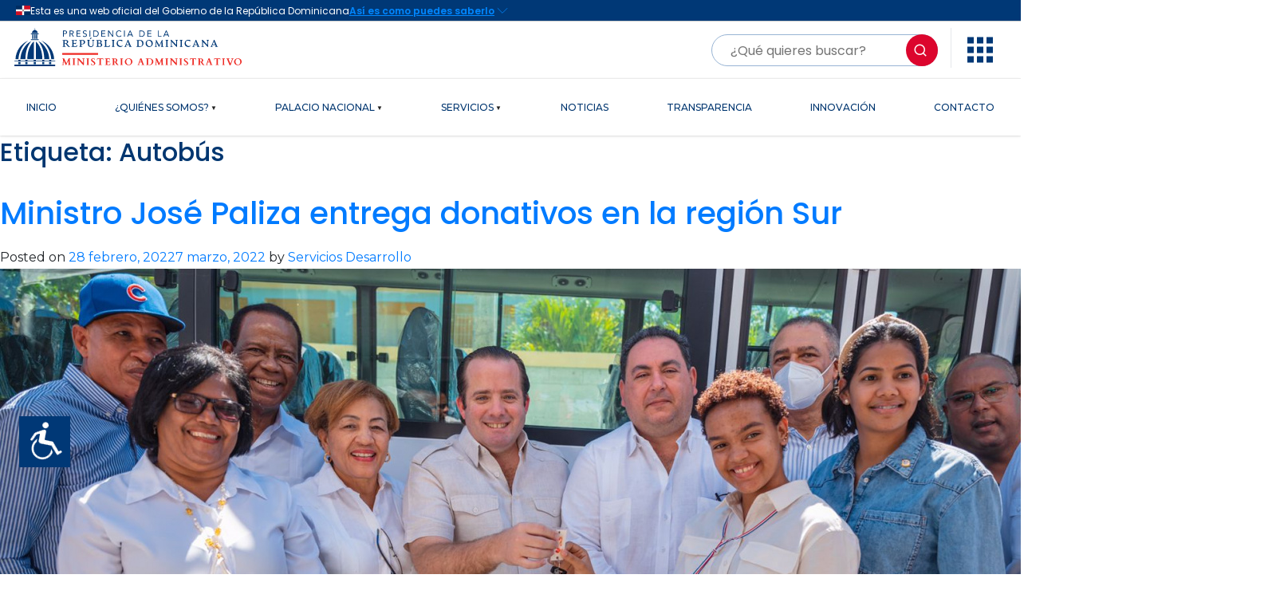

--- FILE ---
content_type: text/html; charset=UTF-8
request_url: https://mapre.gob.do/tag/autobus/
body_size: 19467
content:
<!DOCTYPE html>
<html lang="es">
<head>
    <meta charset="UTF-8">
    <meta name="viewport" content="width=device-width, initial-scale=1.0">
    <link rel="shortcut icon" href="/wp-content/themes/MAPRE/images/favicon.ico" type="image/vnd.microsoft.icon">
	<meta name="description" content="Autobús | Ministerio Administrativo de la Presidencia (MAPRE)">
    <title>Ministerio Administrativo de la Presidencia</title>
    <!-- TIPOGRAFIA -->
    <link rel="preconnect" href="https://fonts.googleapis.com">
    <link rel="preconnect" href="https://fonts.gstatic.com" crossorigin>
    <link href="https://fonts.googleapis.com/css2?family=Poppins:wght@100;200;300;400;500;600;700;800&display=swap" rel="stylesheet">
    <!-- REMIXICON -->
    <link
    href="https://cdn.jsdelivr.net/npm/remixicon@2.5.0/fonts/remixicon.css"
    rel="stylesheet"/>
    <!-- OGTIC -->
    <link 
    rel="stylesheet" 
    href="https://cdn.jsdelivr.net/gh/opticrd/ssd-lib/styles.min.css"/>
    <link
    href="https://cdn.jsdelivr.net/npm/remixicon@2.5.0/fonts/remixicon.css"
    rel="stylesheet"/>
    <link 
    rel="stylesheet"
    href="https://cdnjs.cloudflare.com/ajax/libs/highlight.js/11.4.0/styles/vs.min.css"/>
    <!-- BOOTSTRAP -->
    <link 
    rel="stylesheet"
    href="https://cdn.jsdelivr.net/npm/bootstrap@4.4.1/dist/css/bootstrap.min.css"
    integrity="sha384-Vkoo8x4CGsO3+Hhxv8T/Q5PaXtkKtu6ug5TOeNV6gBiFeWPGFN9MuhOf23Q9Ifjh"
    crossorigin="anonymous"/>
	<title>Autobús &#8211; Ministerio Administrativo de la Presidencia</title>
<meta name='robots' content='max-image-preview:large' />
<link rel='dns-prefetch' href='//static.addtoany.com' />
<link rel='dns-prefetch' href='//challenges.cloudflare.com' />
<link rel="alternate" type="application/rss+xml" title="Ministerio Administrativo de la Presidencia &raquo; Feed" href="https://mapre.gob.do/feed/" />
<link rel="alternate" type="application/rss+xml" title="Ministerio Administrativo de la Presidencia &raquo; Feed de los comentarios" href="https://mapre.gob.do/comments/feed/" />
<link rel="alternate" type="application/rss+xml" title="Ministerio Administrativo de la Presidencia &raquo; Etiqueta Autobús del feed" href="https://mapre.gob.do/tag/autobus/feed/" />
<style id='wp-img-auto-sizes-contain-inline-css'>
img:is([sizes=auto i],[sizes^="auto," i]){contain-intrinsic-size:3000px 1500px}
/*# sourceURL=wp-img-auto-sizes-contain-inline-css */
</style>
<style id='wp-emoji-styles-inline-css'>

	img.wp-smiley, img.emoji {
		display: inline !important;
		border: none !important;
		box-shadow: none !important;
		height: 1em !important;
		width: 1em !important;
		margin: 0 0.07em !important;
		vertical-align: -0.1em !important;
		background: none !important;
		padding: 0 !important;
	}
/*# sourceURL=wp-emoji-styles-inline-css */
</style>
<style id='wp-block-library-inline-css'>
:root{--wp-block-synced-color:#7a00df;--wp-block-synced-color--rgb:122,0,223;--wp-bound-block-color:var(--wp-block-synced-color);--wp-editor-canvas-background:#ddd;--wp-admin-theme-color:#007cba;--wp-admin-theme-color--rgb:0,124,186;--wp-admin-theme-color-darker-10:#006ba1;--wp-admin-theme-color-darker-10--rgb:0,107,160.5;--wp-admin-theme-color-darker-20:#005a87;--wp-admin-theme-color-darker-20--rgb:0,90,135;--wp-admin-border-width-focus:2px}@media (min-resolution:192dpi){:root{--wp-admin-border-width-focus:1.5px}}.wp-element-button{cursor:pointer}:root .has-very-light-gray-background-color{background-color:#eee}:root .has-very-dark-gray-background-color{background-color:#313131}:root .has-very-light-gray-color{color:#eee}:root .has-very-dark-gray-color{color:#313131}:root .has-vivid-green-cyan-to-vivid-cyan-blue-gradient-background{background:linear-gradient(135deg,#00d084,#0693e3)}:root .has-purple-crush-gradient-background{background:linear-gradient(135deg,#34e2e4,#4721fb 50%,#ab1dfe)}:root .has-hazy-dawn-gradient-background{background:linear-gradient(135deg,#faaca8,#dad0ec)}:root .has-subdued-olive-gradient-background{background:linear-gradient(135deg,#fafae1,#67a671)}:root .has-atomic-cream-gradient-background{background:linear-gradient(135deg,#fdd79a,#004a59)}:root .has-nightshade-gradient-background{background:linear-gradient(135deg,#330968,#31cdcf)}:root .has-midnight-gradient-background{background:linear-gradient(135deg,#020381,#2874fc)}:root{--wp--preset--font-size--normal:16px;--wp--preset--font-size--huge:42px}.has-regular-font-size{font-size:1em}.has-larger-font-size{font-size:2.625em}.has-normal-font-size{font-size:var(--wp--preset--font-size--normal)}.has-huge-font-size{font-size:var(--wp--preset--font-size--huge)}.has-text-align-center{text-align:center}.has-text-align-left{text-align:left}.has-text-align-right{text-align:right}.has-fit-text{white-space:nowrap!important}#end-resizable-editor-section{display:none}.aligncenter{clear:both}.items-justified-left{justify-content:flex-start}.items-justified-center{justify-content:center}.items-justified-right{justify-content:flex-end}.items-justified-space-between{justify-content:space-between}.screen-reader-text{border:0;clip-path:inset(50%);height:1px;margin:-1px;overflow:hidden;padding:0;position:absolute;width:1px;word-wrap:normal!important}.screen-reader-text:focus{background-color:#ddd;clip-path:none;color:#444;display:block;font-size:1em;height:auto;left:5px;line-height:normal;padding:15px 23px 14px;text-decoration:none;top:5px;width:auto;z-index:100000}html :where(.has-border-color){border-style:solid}html :where([style*=border-top-color]){border-top-style:solid}html :where([style*=border-right-color]){border-right-style:solid}html :where([style*=border-bottom-color]){border-bottom-style:solid}html :where([style*=border-left-color]){border-left-style:solid}html :where([style*=border-width]){border-style:solid}html :where([style*=border-top-width]){border-top-style:solid}html :where([style*=border-right-width]){border-right-style:solid}html :where([style*=border-bottom-width]){border-bottom-style:solid}html :where([style*=border-left-width]){border-left-style:solid}html :where(img[class*=wp-image-]){height:auto;max-width:100%}:where(figure){margin:0 0 1em}html :where(.is-position-sticky){--wp-admin--admin-bar--position-offset:var(--wp-admin--admin-bar--height,0px)}@media screen and (max-width:600px){html :where(.is-position-sticky){--wp-admin--admin-bar--position-offset:0px}}

/*# sourceURL=wp-block-library-inline-css */
</style><style id='wp-block-embed-inline-css'>
.wp-block-embed.alignleft,.wp-block-embed.alignright,.wp-block[data-align=left]>[data-type="core/embed"],.wp-block[data-align=right]>[data-type="core/embed"]{max-width:360px;width:100%}.wp-block-embed.alignleft .wp-block-embed__wrapper,.wp-block-embed.alignright .wp-block-embed__wrapper,.wp-block[data-align=left]>[data-type="core/embed"] .wp-block-embed__wrapper,.wp-block[data-align=right]>[data-type="core/embed"] .wp-block-embed__wrapper{min-width:280px}.wp-block-cover .wp-block-embed{min-height:240px;min-width:320px}.wp-block-embed{overflow-wrap:break-word}.wp-block-embed :where(figcaption){margin-bottom:1em;margin-top:.5em}.wp-block-embed iframe{max-width:100%}.wp-block-embed__wrapper{position:relative}.wp-embed-responsive .wp-has-aspect-ratio .wp-block-embed__wrapper:before{content:"";display:block;padding-top:50%}.wp-embed-responsive .wp-has-aspect-ratio iframe{bottom:0;height:100%;left:0;position:absolute;right:0;top:0;width:100%}.wp-embed-responsive .wp-embed-aspect-21-9 .wp-block-embed__wrapper:before{padding-top:42.85%}.wp-embed-responsive .wp-embed-aspect-18-9 .wp-block-embed__wrapper:before{padding-top:50%}.wp-embed-responsive .wp-embed-aspect-16-9 .wp-block-embed__wrapper:before{padding-top:56.25%}.wp-embed-responsive .wp-embed-aspect-4-3 .wp-block-embed__wrapper:before{padding-top:75%}.wp-embed-responsive .wp-embed-aspect-1-1 .wp-block-embed__wrapper:before{padding-top:100%}.wp-embed-responsive .wp-embed-aspect-9-16 .wp-block-embed__wrapper:before{padding-top:177.77%}.wp-embed-responsive .wp-embed-aspect-1-2 .wp-block-embed__wrapper:before{padding-top:200%}
/*# sourceURL=https://mapre.gob.do/wp-includes/blocks/embed/style.min.css */
</style>
<style id='wp-block-paragraph-inline-css'>
.is-small-text{font-size:.875em}.is-regular-text{font-size:1em}.is-large-text{font-size:2.25em}.is-larger-text{font-size:3em}.has-drop-cap:not(:focus):first-letter{float:left;font-size:8.4em;font-style:normal;font-weight:100;line-height:.68;margin:.05em .1em 0 0;text-transform:uppercase}body.rtl .has-drop-cap:not(:focus):first-letter{float:none;margin-left:.1em}p.has-drop-cap.has-background{overflow:hidden}:root :where(p.has-background){padding:1.25em 2.375em}:where(p.has-text-color:not(.has-link-color)) a{color:inherit}p.has-text-align-left[style*="writing-mode:vertical-lr"],p.has-text-align-right[style*="writing-mode:vertical-rl"]{rotate:180deg}
/*# sourceURL=https://mapre.gob.do/wp-includes/blocks/paragraph/style.min.css */
</style>
<style id='global-styles-inline-css'>
:root{--wp--preset--aspect-ratio--square: 1;--wp--preset--aspect-ratio--4-3: 4/3;--wp--preset--aspect-ratio--3-4: 3/4;--wp--preset--aspect-ratio--3-2: 3/2;--wp--preset--aspect-ratio--2-3: 2/3;--wp--preset--aspect-ratio--16-9: 16/9;--wp--preset--aspect-ratio--9-16: 9/16;--wp--preset--color--black: #000000;--wp--preset--color--cyan-bluish-gray: #abb8c3;--wp--preset--color--white: #ffffff;--wp--preset--color--pale-pink: #f78da7;--wp--preset--color--vivid-red: #cf2e2e;--wp--preset--color--luminous-vivid-orange: #ff6900;--wp--preset--color--luminous-vivid-amber: #fcb900;--wp--preset--color--light-green-cyan: #7bdcb5;--wp--preset--color--vivid-green-cyan: #00d084;--wp--preset--color--pale-cyan-blue: #8ed1fc;--wp--preset--color--vivid-cyan-blue: #0693e3;--wp--preset--color--vivid-purple: #9b51e0;--wp--preset--gradient--vivid-cyan-blue-to-vivid-purple: linear-gradient(135deg,rgb(6,147,227) 0%,rgb(155,81,224) 100%);--wp--preset--gradient--light-green-cyan-to-vivid-green-cyan: linear-gradient(135deg,rgb(122,220,180) 0%,rgb(0,208,130) 100%);--wp--preset--gradient--luminous-vivid-amber-to-luminous-vivid-orange: linear-gradient(135deg,rgb(252,185,0) 0%,rgb(255,105,0) 100%);--wp--preset--gradient--luminous-vivid-orange-to-vivid-red: linear-gradient(135deg,rgb(255,105,0) 0%,rgb(207,46,46) 100%);--wp--preset--gradient--very-light-gray-to-cyan-bluish-gray: linear-gradient(135deg,rgb(238,238,238) 0%,rgb(169,184,195) 100%);--wp--preset--gradient--cool-to-warm-spectrum: linear-gradient(135deg,rgb(74,234,220) 0%,rgb(151,120,209) 20%,rgb(207,42,186) 40%,rgb(238,44,130) 60%,rgb(251,105,98) 80%,rgb(254,248,76) 100%);--wp--preset--gradient--blush-light-purple: linear-gradient(135deg,rgb(255,206,236) 0%,rgb(152,150,240) 100%);--wp--preset--gradient--blush-bordeaux: linear-gradient(135deg,rgb(254,205,165) 0%,rgb(254,45,45) 50%,rgb(107,0,62) 100%);--wp--preset--gradient--luminous-dusk: linear-gradient(135deg,rgb(255,203,112) 0%,rgb(199,81,192) 50%,rgb(65,88,208) 100%);--wp--preset--gradient--pale-ocean: linear-gradient(135deg,rgb(255,245,203) 0%,rgb(182,227,212) 50%,rgb(51,167,181) 100%);--wp--preset--gradient--electric-grass: linear-gradient(135deg,rgb(202,248,128) 0%,rgb(113,206,126) 100%);--wp--preset--gradient--midnight: linear-gradient(135deg,rgb(2,3,129) 0%,rgb(40,116,252) 100%);--wp--preset--font-size--small: 13px;--wp--preset--font-size--medium: 20px;--wp--preset--font-size--large: 36px;--wp--preset--font-size--x-large: 42px;--wp--preset--spacing--20: 0.44rem;--wp--preset--spacing--30: 0.67rem;--wp--preset--spacing--40: 1rem;--wp--preset--spacing--50: 1.5rem;--wp--preset--spacing--60: 2.25rem;--wp--preset--spacing--70: 3.38rem;--wp--preset--spacing--80: 5.06rem;--wp--preset--shadow--natural: 6px 6px 9px rgba(0, 0, 0, 0.2);--wp--preset--shadow--deep: 12px 12px 50px rgba(0, 0, 0, 0.4);--wp--preset--shadow--sharp: 6px 6px 0px rgba(0, 0, 0, 0.2);--wp--preset--shadow--outlined: 6px 6px 0px -3px rgb(255, 255, 255), 6px 6px rgb(0, 0, 0);--wp--preset--shadow--crisp: 6px 6px 0px rgb(0, 0, 0);}:where(.is-layout-flex){gap: 0.5em;}:where(.is-layout-grid){gap: 0.5em;}body .is-layout-flex{display: flex;}.is-layout-flex{flex-wrap: wrap;align-items: center;}.is-layout-flex > :is(*, div){margin: 0;}body .is-layout-grid{display: grid;}.is-layout-grid > :is(*, div){margin: 0;}:where(.wp-block-columns.is-layout-flex){gap: 2em;}:where(.wp-block-columns.is-layout-grid){gap: 2em;}:where(.wp-block-post-template.is-layout-flex){gap: 1.25em;}:where(.wp-block-post-template.is-layout-grid){gap: 1.25em;}.has-black-color{color: var(--wp--preset--color--black) !important;}.has-cyan-bluish-gray-color{color: var(--wp--preset--color--cyan-bluish-gray) !important;}.has-white-color{color: var(--wp--preset--color--white) !important;}.has-pale-pink-color{color: var(--wp--preset--color--pale-pink) !important;}.has-vivid-red-color{color: var(--wp--preset--color--vivid-red) !important;}.has-luminous-vivid-orange-color{color: var(--wp--preset--color--luminous-vivid-orange) !important;}.has-luminous-vivid-amber-color{color: var(--wp--preset--color--luminous-vivid-amber) !important;}.has-light-green-cyan-color{color: var(--wp--preset--color--light-green-cyan) !important;}.has-vivid-green-cyan-color{color: var(--wp--preset--color--vivid-green-cyan) !important;}.has-pale-cyan-blue-color{color: var(--wp--preset--color--pale-cyan-blue) !important;}.has-vivid-cyan-blue-color{color: var(--wp--preset--color--vivid-cyan-blue) !important;}.has-vivid-purple-color{color: var(--wp--preset--color--vivid-purple) !important;}.has-black-background-color{background-color: var(--wp--preset--color--black) !important;}.has-cyan-bluish-gray-background-color{background-color: var(--wp--preset--color--cyan-bluish-gray) !important;}.has-white-background-color{background-color: var(--wp--preset--color--white) !important;}.has-pale-pink-background-color{background-color: var(--wp--preset--color--pale-pink) !important;}.has-vivid-red-background-color{background-color: var(--wp--preset--color--vivid-red) !important;}.has-luminous-vivid-orange-background-color{background-color: var(--wp--preset--color--luminous-vivid-orange) !important;}.has-luminous-vivid-amber-background-color{background-color: var(--wp--preset--color--luminous-vivid-amber) !important;}.has-light-green-cyan-background-color{background-color: var(--wp--preset--color--light-green-cyan) !important;}.has-vivid-green-cyan-background-color{background-color: var(--wp--preset--color--vivid-green-cyan) !important;}.has-pale-cyan-blue-background-color{background-color: var(--wp--preset--color--pale-cyan-blue) !important;}.has-vivid-cyan-blue-background-color{background-color: var(--wp--preset--color--vivid-cyan-blue) !important;}.has-vivid-purple-background-color{background-color: var(--wp--preset--color--vivid-purple) !important;}.has-black-border-color{border-color: var(--wp--preset--color--black) !important;}.has-cyan-bluish-gray-border-color{border-color: var(--wp--preset--color--cyan-bluish-gray) !important;}.has-white-border-color{border-color: var(--wp--preset--color--white) !important;}.has-pale-pink-border-color{border-color: var(--wp--preset--color--pale-pink) !important;}.has-vivid-red-border-color{border-color: var(--wp--preset--color--vivid-red) !important;}.has-luminous-vivid-orange-border-color{border-color: var(--wp--preset--color--luminous-vivid-orange) !important;}.has-luminous-vivid-amber-border-color{border-color: var(--wp--preset--color--luminous-vivid-amber) !important;}.has-light-green-cyan-border-color{border-color: var(--wp--preset--color--light-green-cyan) !important;}.has-vivid-green-cyan-border-color{border-color: var(--wp--preset--color--vivid-green-cyan) !important;}.has-pale-cyan-blue-border-color{border-color: var(--wp--preset--color--pale-cyan-blue) !important;}.has-vivid-cyan-blue-border-color{border-color: var(--wp--preset--color--vivid-cyan-blue) !important;}.has-vivid-purple-border-color{border-color: var(--wp--preset--color--vivid-purple) !important;}.has-vivid-cyan-blue-to-vivid-purple-gradient-background{background: var(--wp--preset--gradient--vivid-cyan-blue-to-vivid-purple) !important;}.has-light-green-cyan-to-vivid-green-cyan-gradient-background{background: var(--wp--preset--gradient--light-green-cyan-to-vivid-green-cyan) !important;}.has-luminous-vivid-amber-to-luminous-vivid-orange-gradient-background{background: var(--wp--preset--gradient--luminous-vivid-amber-to-luminous-vivid-orange) !important;}.has-luminous-vivid-orange-to-vivid-red-gradient-background{background: var(--wp--preset--gradient--luminous-vivid-orange-to-vivid-red) !important;}.has-very-light-gray-to-cyan-bluish-gray-gradient-background{background: var(--wp--preset--gradient--very-light-gray-to-cyan-bluish-gray) !important;}.has-cool-to-warm-spectrum-gradient-background{background: var(--wp--preset--gradient--cool-to-warm-spectrum) !important;}.has-blush-light-purple-gradient-background{background: var(--wp--preset--gradient--blush-light-purple) !important;}.has-blush-bordeaux-gradient-background{background: var(--wp--preset--gradient--blush-bordeaux) !important;}.has-luminous-dusk-gradient-background{background: var(--wp--preset--gradient--luminous-dusk) !important;}.has-pale-ocean-gradient-background{background: var(--wp--preset--gradient--pale-ocean) !important;}.has-electric-grass-gradient-background{background: var(--wp--preset--gradient--electric-grass) !important;}.has-midnight-gradient-background{background: var(--wp--preset--gradient--midnight) !important;}.has-small-font-size{font-size: var(--wp--preset--font-size--small) !important;}.has-medium-font-size{font-size: var(--wp--preset--font-size--medium) !important;}.has-large-font-size{font-size: var(--wp--preset--font-size--large) !important;}.has-x-large-font-size{font-size: var(--wp--preset--font-size--x-large) !important;}
/*# sourceURL=global-styles-inline-css */
</style>

<style id='classic-theme-styles-inline-css'>
/*! This file is auto-generated */
.wp-block-button__link{color:#fff;background-color:#32373c;border-radius:9999px;box-shadow:none;text-decoration:none;padding:calc(.667em + 2px) calc(1.333em + 2px);font-size:1.125em}.wp-block-file__button{background:#32373c;color:#fff;text-decoration:none}
/*# sourceURL=/wp-includes/css/classic-themes.min.css */
</style>
<link rel='stylesheet' id='contact-form-7-css' href='https://mapre.gob.do/wp-content/plugins/contact-form-7/includes/css/styles.css?ver=6.1.4' media='all' />
<link rel='stylesheet' id='wpah-front-styles-css' href='https://mapre.gob.do/wp-content/plugins/wp-accessibility-helper/assets/css/wp-accessibility-helper.min.css?ver=0.5.9.4' media='all' />
<link rel='stylesheet' id='wpa-style-css' href='https://mapre.gob.do/wp-content/plugins/wp-accessibility/css/wpa-style.css?ver=2.2.6' media='all' />
<style id='wpa-style-inline-css'>

.wpa-hide-ltr#skiplinks a, .wpa-hide-ltr#skiplinks a:hover, .wpa-hide-ltr#skiplinks a:visited {
	
}
.wpa-hide-ltr#skiplinks a:active,  .wpa-hide-ltr#skiplinks a:focus {
	background-color: #f1f1f1;
	box-shadow: 0 0 2px 2px rgba(0, 0, 0, 0.6);
	color: #0073aa;
	display: block;
	font-weight: 600;
	height: auto;
	line-height: normal;
	padding: 15px 23px 14px;
	position: absolute;
	left: 6px;
	top: var(--admin-bar-top);
	text-decoration: none;
	text-transform: none;
	width: auto;
	z-index: 100000;
}
	:root { --admin-bar-top : 7px; }
/*# sourceURL=wpa-style-inline-css */
</style>
<link rel='stylesheet' id='mapre-style-css' href='https://mapre.gob.do/wp-content/themes/MAPRE/style.css?ver=1.0.0' media='all' />
<link rel='stylesheet' id='mapre-custom-style-css' href='https://mapre.gob.do/wp-content/themes/MAPRE/css/custom-css.css?ver=1.0.0' media='all' />
<link rel='stylesheet' id='addtoany-css' href='https://mapre.gob.do/wp-content/plugins/add-to-any/addtoany.min.css?ver=1.16' media='all' />
<!--n2css--><!--n2js--><script id="addtoany-core-js-before">
window.a2a_config=window.a2a_config||{};a2a_config.callbacks=[];a2a_config.overlays=[];a2a_config.templates={};a2a_localize = {
	Share: "Compartir",
	Save: "Guardar",
	Subscribe: "Suscribir",
	Email: "Correo electrónico",
	Bookmark: "Marcador",
	ShowAll: "Mostrar todo",
	ShowLess: "Mostrar menos",
	FindServices: "Encontrar servicio(s)",
	FindAnyServiceToAddTo: "Encuentra al instante cualquier servicio para añadir a",
	PoweredBy: "Funciona con",
	ShareViaEmail: "Compartir por correo electrónico",
	SubscribeViaEmail: "Suscribirse a través de correo electrónico",
	BookmarkInYourBrowser: "Añadir a marcadores de tu navegador",
	BookmarkInstructions: "Presiona «Ctrl+D» o «\u2318+D» para añadir esta página a marcadores",
	AddToYourFavorites: "Añadir a tus favoritos",
	SendFromWebOrProgram: "Enviar desde cualquier dirección o programa de correo electrónico ",
	EmailProgram: "Programa de correo electrónico",
	More: "Más&#8230;",
	ThanksForSharing: "¡Gracias por compartir!",
	ThanksForFollowing: "¡Gracias por seguirnos!"
};


//# sourceURL=addtoany-core-js-before
</script>
<script defer src="https://static.addtoany.com/menu/page.js" id="addtoany-core-js"></script>
<script src="https://mapre.gob.do/wp-includes/js/jquery/jquery.min.js?ver=3.7.1" id="jquery-core-js"></script>
<script src="https://mapre.gob.do/wp-includes/js/jquery/jquery-migrate.min.js?ver=3.4.1" id="jquery-migrate-js"></script>
<script defer src="https://mapre.gob.do/wp-content/plugins/add-to-any/addtoany.min.js?ver=1.1" id="addtoany-jquery-js"></script>
<link rel="https://api.w.org/" href="https://mapre.gob.do/wp-json/" /><link rel="alternate" title="JSON" type="application/json" href="https://mapre.gob.do/wp-json/wp/v2/tags/246" /><link rel="EditURI" type="application/rsd+xml" title="RSD" href="https://mapre.gob.do/xmlrpc.php?rsd" />
<meta name="generator" content="WordPress 6.9" />
<link rel="icon" href="https://mapre.gob.do/wp-content/uploads/2021/04/cropped-favicon-img-32x32.png" sizes="32x32" />
<link rel="icon" href="https://mapre.gob.do/wp-content/uploads/2021/04/cropped-favicon-img-192x192.png" sizes="192x192" />
<link rel="apple-touch-icon" href="https://mapre.gob.do/wp-content/uploads/2021/04/cropped-favicon-img-180x180.png" />
<meta name="msapplication-TileImage" content="https://mapre.gob.do/wp-content/uploads/2021/04/cropped-favicon-img-270x270.png" />
    <!-- ESTILOS -->
    <link rel="stylesheet" href="/wp-content/themes/MAPRE/style-main.css?ver=2097007753">
</head>


<body class="archive tag tag-autobus tag-246 wp-theme-MAPRE class-name chrome osx wp-accessibility-helper accessibility-contrast_mode_on wah_fstype_rem accessibility-location-left metaslider-plugin page page-services hfeed"> 

	<header  id="header" class="">
		<official-header></official-header>
        <div class="topbar-light">
            <div class="container mt-2">
                <div class="row">
                    <div class="col-md-6 mb-2"> 
                    <a href="/">
                    <img src="https://mapre.gob.do/wp-content/uploads/2025/10/logo-horizontal-mapre-1-1.svg" alt="Mininisterio Administrativo de la Presidencia" class="footer-logo" >                    </a>  
                    </div>
                    <div class="col-md-6 mb-2 d-flex justify-content-end">
                        <form 
                    class="search-bar mt-2"
                    method="get"
                    action="https://mapre.gob.do/"
                    role="search"
                    aria-label="Formulario de búsqueda"
                >
                    <label for="searchMain" class="visually-hidden">
                        Buscar contenido en el sitio
                    </label>

                    <input
                        id="searchMain"
                        type="search"
                        name="s"
                        placeholder="¿Qué quieres buscar?"
                        value=""
                        aria-required="false"
                    />

                    <button type="submit">
                        <i class="ri-search-line" aria-hidden="true"></i>
                        <span>Buscar</span>
                    </button>
                </form>

                        
                        <div class="head-line"></div>
                        <div class="dropdown-start">
                            <button
                                class="btn"
                                type="button"
                                data-bs-toggle="dropdown"
                                aria-expanded="false"
                                aria-haspopup="true"
                                aria-label="Abrir menú de opciones">

                                <!-- ÍCONO DECORATIVO -->
                                <svg
                                    width="32"
                                    height="33"
                                    viewBox="0 0 32 33"
                                    fill="none"
                                    xmlns="http://www.w3.org/2000/svg"
                                    aria-hidden="true"
                                    focusable="false">
                                    <path
                                        d="M0 0.5V8.5H8V0.5H0ZM12 0.5V8.5H20V0.5H12ZM24 0.5V8.5H32V0.5H24ZM0 12.5V20.5H8V12.5H0ZM12 12.5V20.5H20V12.5H12ZM24 12.5V20.5H32V12.5H24ZM0 24.5V32.5H8V24.5H0ZM12 24.5V32.5H20V24.5H12ZM24 24.5V32.5H32V24.5H24Z"
                                        fill="#003876"/>
                                </svg>

                                <!-- TEXTO ACCESIBLE REAL (CLAVE PARA CERTIFICACIÓN) -->
                                <span class="visually-hidden">Abrir menú de opciones</span>
                            </button>
                            <div class="dropdown-menu dropdown-menu-start">
                            <div class="title-interes">
                                <span>Enlaces de Interés</span>
                            </div>

                            <div class="container-menu-interes">
                                <ul class="content-menu-interes">

                                    <li>
                                        <a href="https://www.gob.do/" target="_blank" rel="noopener noreferrer">
                                            <div>
                                                <img src="http://mapre.gob.do/wp-content/uploads/2025/10/logo-gob.webp"
                                                    alt="Portal de Servicios GOB">
                                            </div>
                                            <small>Servicios GOB</small>
                                        </a>
                                    </li>

                                    <li>
                                        <a href="https://www.311.gob.do/" target="_blank" rel="noopener noreferrer">
                                            <div>
                                                <img src="http://mapre.gob.do/wp-content/uploads/2025/10/Logo-311.webp"
                                                    alt="Sistema 311 de Atención Ciudadana">
                                            </div>
                                            <small>311</small>
                                        </a>
                                    </li>

                                    <li>
                                        <a href="https://911.gob.do/" target="_blank" rel="noopener noreferrer">
                                            <div>
                                                <img src="http://mapre.gob.do/wp-content/uploads/2025/10/Logo-911.svg"
                                                    alt="Sistema Nacional de Emergencias 911">
                                            </div>
                                            <small>911</small>
                                        </a>
                                    </li>

                                    <li>
                                        <a href="https://observatorioserviciospublicos.gob.do/" target="_blank" rel="noopener noreferrer">
                                            <div>
                                                <img src="http://mapre.gob.do/wp-content/uploads/2025/10/logo-observatorio-publico.webp"
                                                    alt="Observatorio de Servicios Públicos">
                                            </div>
                                            <small>Observatorio MAP</small>
                                        </a>
                                    </li>

                                    <li>
                                        <a href="https://becas.gob.do/" target="_blank" rel="noopener noreferrer">
                                            <div>
                                                <img src="http://mapre.gob.do/wp-content/uploads/2025/10/logo-beca-tu-futuro.webp"
                                                    alt="Programa Beca tu Futuro">
                                            </div>
                                            <small>Beca tu Futuro</small>
                                        </a>
                                    </li>

                                    <li>
                                        <a href="https://cncs.gob.do/" target="_blank" rel="noopener noreferrer">
                                            <div>
                                                <img src="http://mapre.gob.do/wp-content/uploads/2025/10/logo-cncs.webp"
                                                    alt="Consejo Nacional de la Competitividad y la Seguridad">
                                            </div>
                                            <small>CNCS</small>
                                        </a>
                                    </li>

                                    <li>
                                        <a href="https://minpre.gob.do/" target="_blank" rel="noopener noreferrer">
                                            <div>
                                                <img src="http://mapre.gob.do/wp-content/uploads/2025/10/logo-minpre.webp"
                                                    alt="Ministerio de la Presidencia">
                                            </div>
                                            <small>MINPRE</small>
                                        </a>
                                    </li>

                                </ul>
                            </div>
                        </div>

                        </div>
                    </div>
                </div>
            </div> 
        </div>
        <div class="main-menu"> 
  <div class="container">
    <nav class="main-menu-cont">

      <!-- Botón hamburguesa SOLO en móvil -->
      <button class="navbar-toggler d-lg-none" type="button" data-toggle="collapse" data-target="#Menu-Mobile-top" aria-controls="Menu-Mobile-top" aria-expanded="false" aria-label="Toggle navigation">
  <span class="navbar-toggler-icon"><i class="ri-menu-line"></i></span>
</button>

     

      <!-- Menú Desktop -->
      <div class="collapse navbar-collapse d-none d-lg-block menu" id="Menu-Desktop-top"> 
        <div class="menu-menu-desktop-top-container"><ul id="menu-menu-desktop-top" class="main-menu-cont"><li id="menu-item-45" class="menu-item menu-item-type-post_type menu-item-object-page menu-item-home menu-item-45 nav-item"><a href="https://mapre.gob.do/" class="nav-link">INICIO</a></li>
<li id="menu-item-97" class="menu-item menu-item-type-post_type menu-item-object-page menu-item-has-children menu-item-97 nav-item dropdown"><a href="https://mapre.gob.do/quienes-somos/" class="nav-link">¿QUIÉNES SOMOS?</a>
<ul class="sub-menu dropdown-menu">
	<li id="menu-item-10157" class="menu-item menu-item-type-post_type menu-item-object-page menu-item-10157 nav-item"><a href="https://mapre.gob.do/quienes-somos/" class="dropdown-item">¿QUIÉNES SOMOS?</a></li>
	<li id="menu-item-139" class="menu-item menu-item-type-post_type menu-item-object-page menu-item-139 nav-item"><a href="https://mapre.gob.do/quienes-somos/ministerio-administrativo-de-la-presidencia/" class="dropdown-item">HISTORIA</a></li>
	<li id="menu-item-80" class="menu-item menu-item-type-post_type menu-item-object-page menu-item-80 nav-item"><a href="https://mapre.gob.do/quienes-somos/nuestro-ministro/" class="dropdown-item">NUESTRO MINISTRO</a></li>
	<li id="menu-item-136" class="menu-item menu-item-type-post_type menu-item-object-page menu-item-136 nav-item"><a href="https://mapre.gob.do/quienes-somos/plan-estrategico-de-la-institucion/" class="dropdown-item">PLAN ESTRATÉGICO</a></li>
	<li id="menu-item-9790" class="menu-item menu-item-type-post_type menu-item-object-page menu-item-9790 nav-item"><a href="https://mapre.gob.do/quienes-somos/marco-legal/" class="dropdown-item">MARCO LEGAL</a></li>
	<li id="menu-item-12674" class="menu-item menu-item-type-post_type menu-item-object-page menu-item-12674 nav-item"><a href="https://mapre.gob.do/viceministros/" class="dropdown-item">VICEMINISTROS</a></li>
	<li id="menu-item-137" class="menu-item menu-item-type-post_type menu-item-object-page menu-item-137 nav-item"><a href="https://mapre.gob.do/quienes-somos/memorias/" class="dropdown-item">MEMORIAS</a></li>
	<li id="menu-item-138" class="menu-item menu-item-type-post_type menu-item-object-page menu-item-138 nav-item"><a href="https://mapre.gob.do/quienes-somos/organigrama/" class="dropdown-item">ORGANIGRAMA</a></li>
	<li id="menu-item-9932" class="menu-item menu-item-type-post_type menu-item-object-page menu-item-9932 nav-item"><a href="https://mapre.gob.do/buzon-de-sugerencias/" class="dropdown-item">BUZÓN DE SUGERENCIAS</a></li>
</ul>
</li>
<li id="menu-item-171" class="menu-item menu-item-type-post_type menu-item-object-page menu-item-has-children menu-item-171 nav-item dropdown"><a href="https://mapre.gob.do/palacio-nacional/" class="nav-link">PALACIO NACIONAL</a>
<ul class="sub-menu dropdown-menu">
	<li id="menu-item-10158" class="menu-item menu-item-type-post_type menu-item-object-page menu-item-10158 nav-item"><a href="https://mapre.gob.do/palacio-nacional/" class="dropdown-item">HISTORIA</a></li>
	<li id="menu-item-183" class="menu-item menu-item-type-post_type menu-item-object-page menu-item-183 nav-item"><a href="https://mapre.gob.do/palacio-nacional/galeria-de-fotos/" class="dropdown-item">GALERÍA DE FOTOS</a></li>
	<li id="menu-item-12536" class="menu-item menu-item-type-custom menu-item-object-custom menu-item-12536 nav-item"><a target="_blank" href="https://palacionacional.gob.do/tourvirtual/index.htm" class="dropdown-item">TOUR VIRTUAL</a></li>
</ul>
</li>
<li id="menu-item-57" class="menu-item menu-item-type-post_type menu-item-object-page menu-item-has-children menu-item-57 nav-item dropdown"><a href="https://mapre.gob.do/servicios/" class="nav-link">SERVICIOS</a>
<ul class="sub-menu dropdown-menu">
	<li id="menu-item-89" class="menu-item menu-item-type-post_type menu-item-object-page menu-item-89 nav-item"><a href="https://mapre.gob.do/servicios/recorridohistorico-cultural-al-palacio-nacional/" class="dropdown-item">RECORRIDO HISTÓRICO CULTURAL AL PALACIO NACIONAL</a></li>
	<li id="menu-item-90" class="menu-item menu-item-type-post_type menu-item-object-page menu-item-90 nav-item"><a href="https://mapre.gob.do/palacio-nacional/recepcion-de-visitantes/" class="dropdown-item">RECEPCIÓN DE VISITANTES</a></li>
	<li id="menu-item-9814" class="menu-item menu-item-type-post_type menu-item-object-page menu-item-9814 nav-item"><a href="https://mapre.gob.do/palacio-nacional/recepcion-de-documentos/" class="dropdown-item">RECEPCIÓN DE DOCUMENTOS</a></li>
</ul>
</li>
<li id="menu-item-47" class="menu-item menu-item-type-post_type menu-item-object-page current_page_parent menu-item-47 nav-item"><a href="https://mapre.gob.do/noticias/" class="nav-link">NOTICIAS</a></li>
<li id="menu-item-9767" class="menu-item menu-item-type-custom menu-item-object-custom menu-item-9767 nav-item"><a href="/transparencia" class="nav-link">TRANSPARENCIA</a></li>
<li id="menu-item-10618" class="menu-item menu-item-type-post_type menu-item-object-page menu-item-10618 nav-item"><a href="https://mapre.gob.do/innovacion/" class="nav-link">INNOVACIÓN</a></li>
<li id="menu-item-10222" class="menu-item menu-item-type-post_type menu-item-object-page menu-item-10222 nav-item"><a href="https://mapre.gob.do/contacto/" class="nav-link">CONTACTO</a></li>
</ul></div>      </div>

    </nav>
  </div>
</div>

</header>
	<main id="primary" class="site-main">

		
			<header class="page-header">
				<h1 class="page-title">Etiqueta: <span>Autobús</span></h1>			</header><!-- .page-header -->

			
<article id="post-10281" class="post-10281 post type-post status-publish format-standard has-post-thumbnail hentry category-actualidad category-noticias tag-apoyo tag-autobus tag-educacion tag-estudiantes">
	<header class="entry-header">
		<h2 class="entry-title"><a href="https://mapre.gob.do/ministerio-administrativo-de-la-presidencia-entrega-donativos-en-la-region-sur/" rel="bookmark">Ministro José Paliza entrega donativos en la región Sur</a></h2>			<div class="entry-meta">
				<span class="posted-on">Posted on <a href="https://mapre.gob.do/ministerio-administrativo-de-la-presidencia-entrega-donativos-en-la-region-sur/" rel="bookmark"><time class="entry-date published" datetime="2022-02-28T10:57:25-04:00">28 febrero, 2022</time><time class="updated" datetime="2022-03-07T10:45:59-04:00">7 marzo, 2022</time></a></span><span class="byline"> by <span class="author vcard"><a class="url fn n" href="https://mapre.gob.do/author/serviciosdesarrollo/">Servicios Desarrollo</a></span></span>			</div><!-- .entry-meta -->
			</header><!-- .entry-header -->

	
			<a class="post-thumbnail" href="https://mapre.gob.do/ministerio-administrativo-de-la-presidencia-entrega-donativos-en-la-region-sur/" aria-hidden="true" tabindex="-1">
				<img width="1300" height="731" src="https://mapre.gob.do/wp-content/uploads/2022/02/WhatsApp-Image-2022-02-25-at-3.17.51-PM.jpeg" class="attachment-post-thumbnail size-post-thumbnail wp-post-image" alt="Ministro José Paliza entrega donativos en la región Sur" decoding="async" fetchpriority="high" srcset="https://mapre.gob.do/wp-content/uploads/2022/02/WhatsApp-Image-2022-02-25-at-3.17.51-PM.jpeg 1300w, https://mapre.gob.do/wp-content/uploads/2022/02/WhatsApp-Image-2022-02-25-at-3.17.51-PM-300x169.jpeg 300w, https://mapre.gob.do/wp-content/uploads/2022/02/WhatsApp-Image-2022-02-25-at-3.17.51-PM-1024x576.jpeg 1024w, https://mapre.gob.do/wp-content/uploads/2022/02/WhatsApp-Image-2022-02-25-at-3.17.51-PM-768x432.jpeg 768w" sizes="(max-width: 1300px) 100vw, 1300px" />			</a>

			
	<div class="entry-content">
		
<p>BARAHONA, República Dominicana.- En atención al programa de apoyo estudiantil que propicia el Gobierno dominicano, el ministro Administrativo de la Presidencia, José Paliza, viajó a las provincias de Barahona y Bahoruco para hacer entrega de tres modernos autobuses.</p>



<p>Los nuevos automóviles, ayudarán a mejorar las condiciones socioeducativas de estudiantes del nivel superior en esa parte del país.</p>



<p>Dos de los medios de transporte fueron entregados a la Asociación de Estudiantes de Vicente Noble y al recinto de la Universidad Autónoma de Santo Domingo (UASD) en Barahona.</p>



<p>En un breve acto en la explanada del centro de estudios superior, el ministro Paliza habló del compromiso asumido por el presidente Luis Abinader con el desarrollo integral de la Perla del Sur.</p>



<p>“En la medida en que aportamos en la formación de nuestros jóvenes, tendremos mejor futuro”, dijo.</p>



<figure class="wp-block-embed is-type-video is-provider-youtube wp-block-embed-youtube wp-embed-aspect-16-9 wp-has-aspect-ratio"><div class="wp-block-embed__wrapper">
<iframe title="Entrega de donativos por el ministro José Paliza en Barahona y Bahoruco." width="640" height="360" src="https://www.youtube.com/embed/h-Rpd3nPWkw?feature=oembed" frameborder="0" allow="accelerometer; autoplay; clipboard-write; encrypted-media; gyroscope; picture-in-picture; web-share" referrerpolicy="strict-origin-when-cross-origin" allowfullscreen></iframe>
</div></figure>



<p>De su lado, la gobernadora Dioni Gónzalez manifestó su gratitud por la marcada identificación que ha tenido para con la provincia de Barahona el mandatario Abinader y todo su equipo.</p>



<p>Allí estuvieron presentes Emma Polanco, rectora magnífica de la UASD, y Manuel de la Cruz, director del recinto Barahona, además de autoridades locales, entre ellas, la vicepresidenta de la Cámara de Diputados y diputada de Bahoruco, Olfanny Méndez, y el alcalde Míctor Fernández.</p>



<p>El otro autobús fue donado a la Asociación de Estudiantes del distrito municipal El Jobo en el municipio de Tamayo.</p>



<p>Sindy Pichardo, de la Asociación de Estudiantes de El Jobo, manifestó su regocijo por la respuesta a una solicitud que mantenían por décadas.</p>



<p>En otro orden, el ministro administrativo hizo entrega de 1 millón 868 mil pesos a la Parroquia Nuestra Señora de Fátima para la adquisición de una camioneta e, igualmente, unos 600 mil pesos a la Iglesia Católica San Bartolomé para la construcción de su capilla.</p>



<p>Durante la entrega, José Paliza destacó las acciones de esta gestión para impulsar el avance de la Perla del Sur y todas las provincias sureñas.</p>
	</div><!-- .entry-content -->

	<footer class="entry-footer">
		<span class="cat-links">Posted in <a href="https://mapre.gob.do/category/actualidad/" rel="category tag">Actualidad</a>, <a href="https://mapre.gob.do/category/noticias/" rel="category tag">Noticias</a></span><span class="tags-links">Tagged <a href="https://mapre.gob.do/tag/apoyo/" rel="tag">Apoyo</a>, <a href="https://mapre.gob.do/tag/autobus/" rel="tag">Autobús</a>, <a href="https://mapre.gob.do/tag/educacion/" rel="tag">Educación</a>, <a href="https://mapre.gob.do/tag/estudiantes/" rel="tag">Estudiantes</a></span>	</footer><!-- .entry-footer -->
</article><!-- #post-10281 -->

<article id="post-10276" class="post-10276 post type-post status-publish format-standard has-post-thumbnail hentry category-actualidad category-noticias tag-autobus tag-esfuerzos tag-estudiantes tag-hato-mayor tag-luis-abinader-2">
	<header class="entry-header">
		<h2 class="entry-title"><a href="https://mapre.gob.do/ministerio-administrativo-de-la-presidencia-entrega-autobus-para-estudiantes-de-hato-mayor/" rel="bookmark">Ministerio Administrativo de la Presidencia entrega autobús para estudiantes de Hato Mayor</a></h2>			<div class="entry-meta">
				<span class="posted-on">Posted on <a href="https://mapre.gob.do/ministerio-administrativo-de-la-presidencia-entrega-autobus-para-estudiantes-de-hato-mayor/" rel="bookmark"><time class="entry-date published updated" datetime="2022-02-18T16:51:29-04:00">18 febrero, 2022</time></a></span><span class="byline"> by <span class="author vcard"><a class="url fn n" href="https://mapre.gob.do/author/serviciosdesarrollo/">Servicios Desarrollo</a></span></span>			</div><!-- .entry-meta -->
			</header><!-- .entry-header -->

	
			<a class="post-thumbnail" href="https://mapre.gob.do/ministerio-administrativo-de-la-presidencia-entrega-autobus-para-estudiantes-de-hato-mayor/" aria-hidden="true" tabindex="-1">
				<img width="640" height="427" src="https://mapre.gob.do/wp-content/uploads/2022/02/Entrega-autobus.jpg" class="attachment-post-thumbnail size-post-thumbnail wp-post-image" alt="Ministerio Administrativo de la Presidencia entrega autobús para estudiantes de Hato Mayor" decoding="async" srcset="https://mapre.gob.do/wp-content/uploads/2022/02/Entrega-autobus.jpg 640w, https://mapre.gob.do/wp-content/uploads/2022/02/Entrega-autobus-300x200.jpg 300w, https://mapre.gob.do/wp-content/uploads/2022/02/Entrega-autobus-290x192.jpg 290w, https://mapre.gob.do/wp-content/uploads/2022/02/Entrega-autobus-112x75.jpg 112w" sizes="(max-width: 640px) 100vw, 640px" />			</a>

			
	<div class="entry-content">
		
<p><strong>HATO MAYOR, República Dominicana.-</strong> El Ministerio Administrativo de la Presidencia (MAPRE) hizo entrega de un autobús en Hato Mayor para que estudiantes de distintas localidades puedan trasladarse a sus respectivos centros educativos sin inconvenientes.</p>



<p>El viceministro de Asuntos Interinstitucionales y de las relaciones con los Poderes del Estado, Ovi Saldívar, entregó el vehículo a la gobernadora provincial Julia Mery Vásquez en una ceremonia realizada en la sede del ayuntamiento, con la presencia además del alcalde Amado de la Cruz, el senador Cristóbal Castillo, diputado Santiago Viloria y el presidente del Consejo de Regidores, Luis Reynoso.</p>



<p>Saldívar habló de los esfuerzos del gobierno que dirige el presidente Luis Abinader, en lograr que nada sea un obstáculo para que los niñas y niños dominicanos reciban la enseñanza.</p>



<p>Las autoridades de la provincia valoraron la importancia de la donación y exhortaron a los estudiantes a cuidar el transporte.</p>



<p>La ceremonia, coincidió con la celebración del Dia Nacional del Estudiante; las autoridades se trasladaron en el vehículo donado a la comunidad Juan Jiménez, ubicada a kilómetros de Hato Mayor donde centenares de niños y jóvenes se congregaron en una pequeña plaza para recibir el vehículo.</p>
	</div><!-- .entry-content -->

	<footer class="entry-footer">
		<span class="cat-links">Posted in <a href="https://mapre.gob.do/category/actualidad/" rel="category tag">Actualidad</a>, <a href="https://mapre.gob.do/category/noticias/" rel="category tag">Noticias</a></span><span class="tags-links">Tagged <a href="https://mapre.gob.do/tag/autobus/" rel="tag">Autobús</a>, <a href="https://mapre.gob.do/tag/esfuerzos/" rel="tag">Esfuerzos</a>, <a href="https://mapre.gob.do/tag/estudiantes/" rel="tag">Estudiantes</a>, <a href="https://mapre.gob.do/tag/hato-mayor/" rel="tag">Hato Mayor</a>, <a href="https://mapre.gob.do/tag/luis-abinader-2/" rel="tag">Luis Abinader</a></span><span class="comments-link"><a href="https://mapre.gob.do/ministerio-administrativo-de-la-presidencia-entrega-autobus-para-estudiantes-de-hato-mayor/#respond">Leave a Comment<span class="screen-reader-text"> on Ministerio Administrativo de la Presidencia entrega autobús para estudiantes de Hato Mayor</span></a></span>	</footer><!-- .entry-footer -->
</article><!-- #post-10276 -->

<article id="post-10260" class="post-10260 post type-post status-publish format-standard has-post-thumbnail hentry category-actualidad category-noticias tag-autobus tag-desarrollo-social tag-donacion tag-hogar-escuela-luisa-ortea tag-paliza-2 tag-puerto-plata">
	<header class="entry-header">
		<h2 class="entry-title"><a href="https://mapre.gob.do/ministro-paliza-visita-hogar-escuela-luisa-ortea-en-puerto-plata/" rel="bookmark">Ministro Paliza visita Hogar Escuela Luisa Ortea en Puerto Plata</a></h2>			<div class="entry-meta">
				<span class="posted-on">Posted on <a href="https://mapre.gob.do/ministro-paliza-visita-hogar-escuela-luisa-ortea-en-puerto-plata/" rel="bookmark"><time class="entry-date published updated" datetime="2022-02-09T10:28:35-04:00">9 febrero, 2022</time></a></span><span class="byline"> by <span class="author vcard"><a class="url fn n" href="https://mapre.gob.do/author/serviciosdesarrollo/">Servicios Desarrollo</a></span></span>			</div><!-- .entry-meta -->
			</header><!-- .entry-header -->

	
			<a class="post-thumbnail" href="https://mapre.gob.do/ministro-paliza-visita-hogar-escuela-luisa-ortea-en-puerto-plata/" aria-hidden="true" tabindex="-1">
				<img width="1600" height="1068" src="https://mapre.gob.do/wp-content/uploads/2022/02/cf65c319-7822-4def-aa60-908865391ebf.jpg" class="attachment-post-thumbnail size-post-thumbnail wp-post-image" alt="Ministro Paliza visita Hogar Escuela Luisa Ortea en Puerto Plata" decoding="async" loading="lazy" srcset="https://mapre.gob.do/wp-content/uploads/2022/02/cf65c319-7822-4def-aa60-908865391ebf.jpg 1600w, https://mapre.gob.do/wp-content/uploads/2022/02/cf65c319-7822-4def-aa60-908865391ebf-300x200.jpg 300w, https://mapre.gob.do/wp-content/uploads/2022/02/cf65c319-7822-4def-aa60-908865391ebf-1024x684.jpg 1024w, https://mapre.gob.do/wp-content/uploads/2022/02/cf65c319-7822-4def-aa60-908865391ebf-768x513.jpg 768w, https://mapre.gob.do/wp-content/uploads/2022/02/cf65c319-7822-4def-aa60-908865391ebf-1536x1025.jpg 1536w, https://mapre.gob.do/wp-content/uploads/2022/02/cf65c319-7822-4def-aa60-908865391ebf-900x600.jpg 900w, https://mapre.gob.do/wp-content/uploads/2022/02/cf65c319-7822-4def-aa60-908865391ebf-112x75.jpg 112w" sizes="auto, (max-width: 1600px) 100vw, 1600px" />			</a>

			
	<div class="entry-content">
		
<p><strong>PUERTO PLATA, República Dominicana.- </strong>Dando continuidad al plan de desarrollo social del gobierno dominicano, el ministro Administrativo de la Presidencia, José Ignacio Paliza llevó importantes aportes al Hogar Escuela Luisa Ortea del municipio San Felipe, un centro católico que acoge a niñas de distintas edades.</p>



<p>En un acto breve, se hizo entrega de un autobús que servirá para actividades particulares de la institución. El ministro Paliza anunció además el incremento de la subvención anual de 800 mil pesos a 3 millones 500 mil pesos.</p>



<p>“El autobús que hoy entregamos es un aporte que de manera persistente gestionó nuestra Primera Dama, Raquel Arbaje luego de que recibiera la solicitud”, explicó Paliza.</p>



<p>Tanto Sor Ana Maritza Almonte, directora del hogar Luisa Ortea como Johana José, directora del centro educativo agradecieron los esfuerzos del gobierno para apoyar al desarrollo sano de las futuras generaciones.</p>



<p>En ese orden, el funcionario informó que de igual manera se coordinará el apoyo para el remozamiento de la infraestructura en las áreas que lo requieran.</p>



<p>El Centro Educativo Luisa Ortea es un centro oficial gestionado por la Congregación de las Hijas de la Caridad de San Vicente de Paul y alberga actualmente 32 niñas.</p>
	</div><!-- .entry-content -->

	<footer class="entry-footer">
		<span class="cat-links">Posted in <a href="https://mapre.gob.do/category/actualidad/" rel="category tag">Actualidad</a>, <a href="https://mapre.gob.do/category/noticias/" rel="category tag">Noticias</a></span><span class="tags-links">Tagged <a href="https://mapre.gob.do/tag/autobus/" rel="tag">Autobús</a>, <a href="https://mapre.gob.do/tag/desarrollo-social/" rel="tag">Desarrollo social</a>, <a href="https://mapre.gob.do/tag/donacion/" rel="tag">Donación</a>, <a href="https://mapre.gob.do/tag/hogar-escuela-luisa-ortea/" rel="tag">Hogar Escuela Luisa Ortea</a>, <a href="https://mapre.gob.do/tag/paliza-2/" rel="tag">Paliza</a>, <a href="https://mapre.gob.do/tag/puerto-plata/" rel="tag">Puerto Plata</a></span>	</footer><!-- .entry-footer -->
</article><!-- #post-10260 -->

	</main><!-- #main -->


<aside id="secondary" class="widget-area">
	<section id="a2a_share_save_widget-2" class="widget widget_a2a_share_save_widget"><div class="a2a_kit a2a_kit_size_24 addtoany_list"><a class="a2a_button_facebook" href="https://www.addtoany.com/add_to/facebook?linkurl=https%3A%2F%2Fmapre.gob.do%2Ftag%2Fautobus%2F&amp;linkname=Autob%C3%BAs" title="Facebook" rel="nofollow noopener" target="_blank"></a><a class="a2a_button_twitter" href="https://www.addtoany.com/add_to/twitter?linkurl=https%3A%2F%2Fmapre.gob.do%2Ftag%2Fautobus%2F&amp;linkname=Autob%C3%BAs" title="Twitter" rel="nofollow noopener" target="_blank"></a><a class="a2a_button_whatsapp" href="https://www.addtoany.com/add_to/whatsapp?linkurl=https%3A%2F%2Fmapre.gob.do%2Ftag%2Fautobus%2F&amp;linkname=Autob%C3%BAs" title="WhatsApp" rel="nofollow noopener" target="_blank"></a><a class="a2a_button_email" href="https://www.addtoany.com/add_to/email?linkurl=https%3A%2F%2Fmapre.gob.do%2Ftag%2Fautobus%2F&amp;linkname=Autob%C3%BAs" title="Email" rel="nofollow noopener" target="_blank"></a><a class="a2a_button_print" href="https://www.addtoany.com/add_to/print?linkurl=https%3A%2F%2Fmapre.gob.do%2Ftag%2Fautobus%2F&amp;linkname=Autob%C3%BAs" title="Print" rel="nofollow noopener" target="_blank"></a><a class="a2a_dd addtoany_share_save addtoany_share" href="https://www.addtoany.com/share"></a></div></section></aside><!-- #secondary -->
   <footer class="footer-light">
        <div class="footer-top">
            <div class="container">
                <div class="row">
                    <div class="col-12 col-md-3">
                        <div class="logo-cont p-3">
                            <img src="https://mapre.gob.do/wp-content/uploads/2026/01/logo-footer.svg" alt="Mininisterio Administrativo de la Presidencia" class="footer-logo" style="width: 100%;">                        </div>
                    </div>
                    <div class="col-12 col-md-2">
                        <div class="footer-title">CONÓCENOS</div>
                        <ul class="footer-menu-list">
                            <li><a href="/quienes-somos/">Ministerio Administrativo de la Presidencia</a>
                            </li>
                        </ul>
                    </div>
                    <div class="col-12 col-md-2 ">
                        <div class="footer-title">CONTÁCTANOS</div>
                        <ul class="footer-menu-list">
                            <li><span href="#">Tel: (809) 695-8000</span></li>
                            <li><span href="#">Fax: (809) 686-6637</span></li>
                            <li><span href="#"><a href="/cdn-cgi/l/email-protection" class="__cf_email__" data-cfemail="fc95929a93bc8c8e998f959899929f959dd29b939ed29893">[email&#160;protected]</a></span></li>
                        </ul>
                    </div>
                    <div class="col-12 col-md-3 ">
                        <div class="footer-title">BÚSCANOS</div>
                        <ul class="footer-menu-list">
                            <li><span href="#">AVENIDA MÉXICO ESQ. DR. DELGADO, SANTO DOMINGO, R.D.</span></li>
                        </ul>
                    </div> 
                    <div class="col-12 col-md-2 ">
                        <div class="footer-title">INFÓRMATE</div>
                        <ul class="footer-menu-list">
                            <li><a href="/terminos-de-uso/">Terminos de Uso</a></li>
                            <li><a href="/politicas/">Política de Privacidad</a></li>
                            <li><a href="/preguntas-frecuentes/">Preguntas Frecuentesxx</a></li>
                        </ul>
                    </div>
                </div>
            </div>
        </div> 
         

<div class="footer-nortic">
  <div class="container">
    <div class="footer-title">Certificaciones obtenidas</div>

    <div class="certificaciones">

  <div class="cert-item">
    <a href="https://nortic.ogtic.gob.do/instituciones/MAPRE"
       target="_blank"
       rel="noopener noreferrer">
      <iframe src="https://be.nortic.ogtic.gob.do/StampProcesses/Stamp/60"
              scrolling="no"
              aria-hidden="true"
              tabindex="-1"></iframe>
      <span class="visually-hidden">
        Certificación NORTIC B2 – Portales Web y Transparencia
      </span>
    </a>
  </div>

  <div class="cert-item">
    <a href="https://nortic.ogtic.gob.do/instituciones/MAPRE"
       target="_blank"
       rel="noopener noreferrer">
      <iframe src="https://be.nortic.ogtic.gob.do/StampProcesses/Stamp/62"
              scrolling="no"
              aria-hidden="true"
              tabindex="-1"></iframe>
      <span class="visually-hidden">
        Certificación NORTIC – Datos Abiertos
      </span>
    </a>
  </div>

  <div class="cert-item">
    <a href="https://nortic.ogtic.gob.do/instituciones/MAPRE"
       target="_blank"
       rel="noopener noreferrer">
      <iframe src="https://be.nortic.ogtic.gob.do/StampProcesses/Stamp/61"
              scrolling="no"
              aria-hidden="true"
              tabindex="-1"></iframe>
      <span class="visually-hidden">
        Certificación NORTIC – Servicios Públicos
      </span>
    </a>
  </div>

  <div class="cert-item">
    <a href="https://nortic.ogtic.gob.do/instituciones/MAPRE"
       target="_blank"
       rel="noopener noreferrer">
      <iframe src="https://be.nortic.ogtic.gob.do/StampProcesses/Stamp/554"
              scrolling="no"
              aria-hidden="true"
              tabindex="-1"></iframe>
      <span class="visually-hidden">
        Certificación NORTIC – Automatización de Servicios Públicos
      </span>
    </a>
  </div>

  <div class="cert-item">
    <a href="https://nortic.ogtic.gob.do/instituciones/MAPRE"
       target="_blank"
       rel="noopener noreferrer">
      <iframe src="https://be.nortic.ogtic.gob.do/StampProcesses/Stamp/64"
              scrolling="no"
              aria-hidden="true"
              tabindex="-1"></iframe>
      <span class="visually-hidden">
        Certificación NORTIC – Desarrollo y Gestión de Software
      </span>
    </a>
  </div>

  <div class="cert-item">
    <a href="https://nortic.ogtic.gob.do/instituciones/MAPRE"
       target="_blank"
       rel="noopener noreferrer">
      <iframe src="https://be.nortic.ogtic.gob.do/StampProcesses/Stamp/63"
              scrolling="no"
              aria-hidden="true"
              tabindex="-1"></iframe>
      <span class="visually-hidden">
        Certificación NORTIC – Accesibilidad Web
      </span>
    </a>
  </div>

  <div class="cert-item">
    <a href="https://nortic.ogtic.gob.do/instituciones/MAPRE"
       target="_blank"
       rel="noopener noreferrer">
      <iframe src="https://be.nortic.ogtic.gob.do/StampProcesses/Stamp/59"
              scrolling="no"
              aria-hidden="true"
              tabindex="-1"></iframe>
      <span class="visually-hidden">
        Certificación NORTIC – Gestión de Redes Sociales
      </span>
    </a>
  </div>

</div>

  </div>
</div>

            </div>
        </div>
        <div class="footer-bottom">
          <div class="container">
              <div class="footer-bottom-cont">
                  <div class="footer-bottom-left">
                      <span class="date">© 2024 Todos los Derechos Reservados.</span>
                        
                  </div>
                  <div class="footer-bottom-right">
                      <span class="follow-text">SÍGUENOS</span>
                      <ul class="follow-icons">
                          <li>
                              <a href="https://www.facebook.com/MapreRD" target="_blank" rel="noopener">
                                  <i class="ri-facebook-fill" aria-hidden="true"></i>
                                  <span class="visually-hidden">Facebook MAPRE</span>
                              </a>
                          </li>
                          <li>
                              <a href="https://www.youtube.com/@MapreRD" target="_blank" rel="noopener">
                                  <i class="ri-youtube-fill" aria-hidden="true"></i>
                                  <span class="visually-hidden">YouTube MAPRE</span>
                              </a>
                          </li>
                          <li>
                              <a href="https://twitter.com/maprerd" target="_blank" rel="noopener">
                                  <i class="ri-twitter-fill" aria-hidden="true"></i>
                                  <span class="visually-hidden">Twitter MAPRE</span>
                              </a>
                          </li>
                          <li>
                              <a href="https://www.instagram.com/maprerd" target="_blank" rel="noopener">
                                  <i class="ri-instagram-fill" aria-hidden="true"></i>
                                  <span class="visually-hidden">Instagram MAPRE</span>
                              </a>
                          </li>
                      </ul>
                  </div>
              </div>
          </div>
        </div>
    </footer>


 <script data-cfasync="false" src="/cdn-cgi/scripts/5c5dd728/cloudflare-static/email-decode.min.js"></script><script type="speculationrules">
{"prefetch":[{"source":"document","where":{"and":[{"href_matches":"/*"},{"not":{"href_matches":["/wp-*.php","/wp-admin/*","/wp-content/uploads/*","/wp-content/*","/wp-content/plugins/*","/wp-content/themes/MAPRE/*","/*\\?(.+)"]}},{"not":{"selector_matches":"a[rel~=\"nofollow\"]"}},{"not":{"selector_matches":".no-prefetch, .no-prefetch a"}}]},"eagerness":"conservative"}]}
</script>


<div id="wp_access_helper_container" class="accessability_container dark_theme">
	<!-- WP Accessibility Helper (WAH) - https://wordpress.org/plugins/wp-accessibility-helper/ -->
	<!-- Official plugin website - https://accessibility-helper.co.il -->
		<button type="button" class="wahout aicon_link"
		accesskey="z"
		aria-label="Barra lateral del ayudante de accesibilidad"
		title="Barra lateral del ayudante de accesibilidad">
		<img src="/wp-content/uploads/2021/05/Silla.png"
			alt="Accesibilidad" class="aicon_image" />
	</button>


	<div id="access_container" aria-hidden="true">
		<button tabindex="-1" type="button" class="close_container wahout"
			accesskey="x"
			aria-label="Cerrar"
			title="Cerrar">
			Cerrar		</button>

		<div class="access_container_inner">
			<div class="a_module wah_font_resize">

            <div class="a_module_title">Redimensionar imagen</div>

            <div class="a_module_exe font_resizer">

                <button type="button" class="wah-action-button smaller wahout" title="tamaño de fuente más pequeño" aria-label="tamaño de fuente más pequeño">A-</button>

                <button type="button" class="wah-action-button larger wahout" title="tamaño de fuente más grande" aria-label="tamaño de fuente más grande">A+</button>

            </div>

        </div><div class="a_module wah_readable_fonts">

            <div class="a_module_exe readable_fonts">

                <button type="button" class="wah-action-button wahout wah-call-readable-fonts" aria-label="Fuente legible" title="Fuente legible">Fuente legible</button>

            </div>

        </div><div class="a_module wah_clear_cookies">

            <div class="a_module_exe">

                <button type="button" class="wah-action-button wahout wah-call-clear-cookies" aria-label="Vaciar cookies" title="Vaciar cookies">Vaciar cookies</button>

            </div>

        </div><div class="a_module wah_greyscale">

            <div class="a_module_exe">

                <button type="button" id="greyscale" class="greyscale wah-action-button wahout wah-call-greyscale" aria-label="Imágenes en escala de grises" title="Imágenes en escala de grises">Imágenes en escala de grises</button>

            </div>

        </div><div class="a_module wah_invert">

            <div class="a_module_exe">

                <button type="button" class="wah-action-button wahout wah-call-invert" aria-label="Invertir Color" title="Invertir Color">Invertir Color</button>

            </div>

        </div>			
	<button type="button" title="Cerrar barra lateral" class="wah-skip close-wah-sidebar">

		Cerrar
	</button>

			</div>
	</div>

	

    <style media="screen">#access_container {font-family:Times New Roman, Times, serif;}</style>


<style>


	
		.aicon_link {
  position: fixed !important;
  left:24px !important;
  bottom:150px !important;
}
	

	</style>





	
	<div class="wah-free-credits">

		<div class="wah-free-credits-inner">

			<a href="https://accessibility-helper.co.il/" target="_blank" title="Accessibility by WP Accessibility Helper Team">Accessibility by WAH</a>

		</div>

	</div>

		<!-- WP Accessibility Helper. Created by Alex Volkov. -->
</div>


<script src="https://mapre.gob.do/wp-includes/js/dist/hooks.min.js?ver=dd5603f07f9220ed27f1" id="wp-hooks-js"></script>
<script src="https://mapre.gob.do/wp-includes/js/dist/i18n.min.js?ver=c26c3dc7bed366793375" id="wp-i18n-js"></script>
<script id="wp-i18n-js-after">
wp.i18n.setLocaleData( { 'text direction\u0004ltr': [ 'ltr' ] } );
//# sourceURL=wp-i18n-js-after
</script>
<script src="https://mapre.gob.do/wp-content/plugins/contact-form-7/includes/swv/js/index.js?ver=6.1.4" id="swv-js"></script>
<script id="contact-form-7-js-translations">
( function( domain, translations ) {
	var localeData = translations.locale_data[ domain ] || translations.locale_data.messages;
	localeData[""].domain = domain;
	wp.i18n.setLocaleData( localeData, domain );
} )( "contact-form-7", {"translation-revision-date":"2025-12-01 15:45:40+0000","generator":"GlotPress\/4.0.3","domain":"messages","locale_data":{"messages":{"":{"domain":"messages","plural-forms":"nplurals=2; plural=n != 1;","lang":"es"},"This contact form is placed in the wrong place.":["Este formulario de contacto est\u00e1 situado en el lugar incorrecto."],"Error:":["Error:"]}},"comment":{"reference":"includes\/js\/index.js"}} );
//# sourceURL=contact-form-7-js-translations
</script>
<script id="contact-form-7-js-before">
var wpcf7 = {
    "api": {
        "root": "https:\/\/mapre.gob.do\/wp-json\/",
        "namespace": "contact-form-7\/v1"
    }
};
//# sourceURL=contact-form-7-js-before
</script>
<script src="https://mapre.gob.do/wp-content/plugins/contact-form-7/includes/js/index.js?ver=6.1.4" id="contact-form-7-js"></script>
<script src="https://mapre.gob.do/wp-content/plugins/wp-accessibility-helper/assets/js/wp-accessibility-helper.min.js?ver=1.0.0" id="wp-accessibility-helper-js"></script>
<script src="https://challenges.cloudflare.com/turnstile/v0/api.js" id="cloudflare-turnstile-js" data-wp-strategy="async"></script>
<script id="cloudflare-turnstile-js-after">
document.addEventListener( 'wpcf7submit', e => turnstile.reset() );
//# sourceURL=cloudflare-turnstile-js-after
</script>
<script id="wpfront-scroll-top-js-extra">
var wpfront_scroll_top_data = {"data":{"css":"#wpfront-scroll-top-container{position:fixed;cursor:pointer;z-index:9999;border:none;outline:none;background-color:rgba(0,0,0,0);box-shadow:none;outline-style:none;text-decoration:none;opacity:0;display:none;align-items:center;justify-content:center;margin:0;padding:0}#wpfront-scroll-top-container.show{display:flex;opacity:1}#wpfront-scroll-top-container .sr-only{position:absolute;width:1px;height:1px;padding:0;margin:-1px;overflow:hidden;clip:rect(0,0,0,0);white-space:nowrap;border:0}#wpfront-scroll-top-container .text-holder{padding:3px 10px;-webkit-border-radius:3px;border-radius:3px;-webkit-box-shadow:4px 4px 5px 0px rgba(50,50,50,.5);-moz-box-shadow:4px 4px 5px 0px rgba(50,50,50,.5);box-shadow:4px 4px 5px 0px rgba(50,50,50,.5)}#wpfront-scroll-top-container{right:20px;bottom:100px;}#wpfront-scroll-top-container img{width:auto;height:auto;}#wpfront-scroll-top-container .text-holder{color:#ffffff;background-color:#000000;width:auto;height:auto;;}#wpfront-scroll-top-container .text-holder:hover{background-color:#000000;}#wpfront-scroll-top-container i{color:#000000;}","html":"\u003Cbutton id=\"wpfront-scroll-top-container\" aria-label=\"\" title=\"\" \u003E\u003Cimg src=\"https://mapre.gob.do/wp-content/plugins/wpfront-scroll-top/includes/assets/icons/1.png\" alt=\"\" title=\"\"\u003E\u003C/button\u003E","data":{"hide_iframe":false,"button_fade_duration":200,"auto_hide":false,"auto_hide_after":2,"scroll_offset":100,"button_opacity":0.8,"button_action":"top","button_action_element_selector":"","button_action_container_selector":"html, body","button_action_element_offset":0,"scroll_duration":400}}};
//# sourceURL=wpfront-scroll-top-js-extra
</script>
<script src="https://mapre.gob.do/wp-content/plugins/wpfront-scroll-top/includes/assets/wpfront-scroll-top.min.js?ver=3.0.1.09211" id="wpfront-scroll-top-js"></script>
<script src="https://mapre.gob.do/wp-content/themes/MAPRE/js/app.js?ver=1.0.0" id="mapre-app-js"></script>
<script id="wp-accessibility-js-extra">
var wpa = {"skiplinks":{"enabled":true,"output":"\u003Cdiv class=\"wpa-hide-ltr\" id=\"skiplinks\" role=\"navigation\" aria-label=\"Enlaces de salto\"\u003E\u003Ca href=\"#main-content\" class='no-scroll et_smooth_scroll_disabled'\u003ESaltar al contenido\u003C/a\u003E \u003C/div\u003E"},"target":"1","tabindex":"","underline":{"enabled":false,"target":"a"},"videos":"","dir":"ltr","lang":"es","titles":"1","labels":"1","wpalabels":{"s":"Buscar","author":"Nombre","email":"Correo electr\u00f3nico","url":"Web","comment":"Comentario"},"alt":"","altSelector":".hentry img[alt]:not([alt=\"\"]), .comment-content img[alt]:not([alt=\"\"]), #content img[alt]:not([alt=\"\"]),.entry-content img[alt]:not([alt=\"\"])","current":"","errors":"","tracking":"","ajaxurl":"https://mapre.gob.do/wp-admin/admin-ajax.php","security":"544249aa11","action":"wpa_stats_action","url":"https://mapre.gob.do/tag/autobus/","post_id":"","continue":"","pause":"Pausar v\u00eddeo","play":"Reproducir v\u00eddeo","restUrl":"https://mapre.gob.do/wp-json/wp/v2/media","ldType":"","ldHome":"https://mapre.gob.do","ldText":"\u003Cspan class=\"dashicons dashicons-media-text\" aria-hidden=\"true\"\u003E\u003C/span\u003E\u003Cspan class=\"screen-reader\"\u003ELarga descripci\u00f3n\u003C/span\u003E"};
//# sourceURL=wp-accessibility-js-extra
</script>
<script src="https://mapre.gob.do/wp-content/plugins/wp-accessibility/js/wp-accessibility.min.js?ver=2.2.6" id="wp-accessibility-js" defer data-wp-strategy="defer"></script>
<script id="wp-emoji-settings" type="application/json">
{"baseUrl":"https://s.w.org/images/core/emoji/17.0.2/72x72/","ext":".png","svgUrl":"https://s.w.org/images/core/emoji/17.0.2/svg/","svgExt":".svg","source":{"concatemoji":"https://mapre.gob.do/wp-includes/js/wp-emoji-release.min.js?ver=6.9"}}
</script>
<script type="module">
/*! This file is auto-generated */
const a=JSON.parse(document.getElementById("wp-emoji-settings").textContent),o=(window._wpemojiSettings=a,"wpEmojiSettingsSupports"),s=["flag","emoji"];function i(e){try{var t={supportTests:e,timestamp:(new Date).valueOf()};sessionStorage.setItem(o,JSON.stringify(t))}catch(e){}}function c(e,t,n){e.clearRect(0,0,e.canvas.width,e.canvas.height),e.fillText(t,0,0);t=new Uint32Array(e.getImageData(0,0,e.canvas.width,e.canvas.height).data);e.clearRect(0,0,e.canvas.width,e.canvas.height),e.fillText(n,0,0);const a=new Uint32Array(e.getImageData(0,0,e.canvas.width,e.canvas.height).data);return t.every((e,t)=>e===a[t])}function p(e,t){e.clearRect(0,0,e.canvas.width,e.canvas.height),e.fillText(t,0,0);var n=e.getImageData(16,16,1,1);for(let e=0;e<n.data.length;e++)if(0!==n.data[e])return!1;return!0}function u(e,t,n,a){switch(t){case"flag":return n(e,"\ud83c\udff3\ufe0f\u200d\u26a7\ufe0f","\ud83c\udff3\ufe0f\u200b\u26a7\ufe0f")?!1:!n(e,"\ud83c\udde8\ud83c\uddf6","\ud83c\udde8\u200b\ud83c\uddf6")&&!n(e,"\ud83c\udff4\udb40\udc67\udb40\udc62\udb40\udc65\udb40\udc6e\udb40\udc67\udb40\udc7f","\ud83c\udff4\u200b\udb40\udc67\u200b\udb40\udc62\u200b\udb40\udc65\u200b\udb40\udc6e\u200b\udb40\udc67\u200b\udb40\udc7f");case"emoji":return!a(e,"\ud83e\u1fac8")}return!1}function f(e,t,n,a){let r;const o=(r="undefined"!=typeof WorkerGlobalScope&&self instanceof WorkerGlobalScope?new OffscreenCanvas(300,150):document.createElement("canvas")).getContext("2d",{willReadFrequently:!0}),s=(o.textBaseline="top",o.font="600 32px Arial",{});return e.forEach(e=>{s[e]=t(o,e,n,a)}),s}function r(e){var t=document.createElement("script");t.src=e,t.defer=!0,document.head.appendChild(t)}a.supports={everything:!0,everythingExceptFlag:!0},new Promise(t=>{let n=function(){try{var e=JSON.parse(sessionStorage.getItem(o));if("object"==typeof e&&"number"==typeof e.timestamp&&(new Date).valueOf()<e.timestamp+604800&&"object"==typeof e.supportTests)return e.supportTests}catch(e){}return null}();if(!n){if("undefined"!=typeof Worker&&"undefined"!=typeof OffscreenCanvas&&"undefined"!=typeof URL&&URL.createObjectURL&&"undefined"!=typeof Blob)try{var e="postMessage("+f.toString()+"("+[JSON.stringify(s),u.toString(),c.toString(),p.toString()].join(",")+"));",a=new Blob([e],{type:"text/javascript"});const r=new Worker(URL.createObjectURL(a),{name:"wpTestEmojiSupports"});return void(r.onmessage=e=>{i(n=e.data),r.terminate(),t(n)})}catch(e){}i(n=f(s,u,c,p))}t(n)}).then(e=>{for(const n in e)a.supports[n]=e[n],a.supports.everything=a.supports.everything&&a.supports[n],"flag"!==n&&(a.supports.everythingExceptFlag=a.supports.everythingExceptFlag&&a.supports[n]);var t;a.supports.everythingExceptFlag=a.supports.everythingExceptFlag&&!a.supports.flag,a.supports.everything||((t=a.source||{}).concatemoji?r(t.concatemoji):t.wpemoji&&t.twemoji&&(r(t.twemoji),r(t.wpemoji)))});
//# sourceURL=https://mapre.gob.do/wp-includes/js/wp-emoji-loader.min.js
</script>
   <script src="https://cdn.jsdelivr.net/gh/opticrd/ssd-lib/main.min.js" defer></script>
    <script src="https://cdn.jsdelivr.net/gh/opticrd/official-header/main.js" defer theme="dark"></script>
    <script src="https://cdn.jsdelivr.net/npm/bootstrap@5.3.2/dist/js/bootstrap.bundle.min.js" integrity="sha384-C6RzsynM9kWDrMNeT87bh95OGNyZPhcTNXj1NW7RuBCsyN/o0jlpcV8Qyq46cDfL" crossorigin="anonymous"></script>
<!-- jQuery y Popper necesarios para Bootstrap 4 -->
<script src="https://code.jquery.com/jquery-3.4.1.min.js" integrity="sha384-CSXorXvZcTkaGRkpFfK2Kf3CIwAq7Z9i3z8zF8YPDzqvRp4p7Rzt1VsZtVJ0x6C5" crossorigin="anonymous"></script>
<script src="https://cdn.jsdelivr.net/npm/popper.js@1.16.0/dist/umd/popper.min.js" integrity="sha384-Q6E9RHvbIyZFJoft+2mJbHaEWldlvI9IOYy5n3zV9zzTtmI3UksdQRVvoxMfooAo" crossorigin="anonymous"></script>

<!-- Bootstrap JS -->
<script src="https://cdn.jsdelivr.net/npm/bootstrap@4.4.1/dist/js/bootstrap.min.js" integrity="sha384-/Y6pD6FV/Vv2H0gY2hNwyS6I6hWj9hBf3KLRD1T4z7Fqz71xKx04jktD7X3I8zPp" crossorigin="anonymous"></script>

<!-- Script del submenu móvil -->
<script>
document.addEventListener('DOMContentLoaded', function() {
  // Solo para el menú móvil
  document.querySelectorAll('#Menu-Mobile-top .menu-item-has-children > a').forEach(link => {
    link.addEventListener('click', function(e) {
      e.preventDefault();
      const submenu = this.nextElementSibling;
      if (submenu && submenu.classList.contains('sub-menu')) {
        submenu.style.display = submenu.style.display === 'block' ? 'none' : 'block';
      }
    });
  });
});
</script>

<script>
document.addEventListener('DOMContentLoaded', function() {
  const menuItems = document.querySelectorAll('.side-nav .menu-item-has-children');
  const allLinks = document.querySelectorAll('.side-nav a');

  // Función para cerrar todos los submenús y limpiar selección de hijos
  function closeAllSubMenus() {
    menuItems.forEach(item => item.classList.remove('open'));
    document.querySelectorAll('.side-nav ul li a.active').forEach(a => a.classList.remove('active'));
    localStorage.removeItem('activeSubLink');
  }

  menuItems.forEach(function(item) {
    const subLinks = item.querySelectorAll('ul li a');

    // Hover del padre
    item.addEventListener('mouseenter', () => {
      item.classList.add('open'); // Siempre abre temporalmente al hover
    });
    item.addEventListener('mouseleave', () => {
      const activeChild = item.querySelector('ul li a.active');
      // Si hay un hijo activo, no se cierra
      if (!activeChild) {
        item.classList.remove('open');
      }
    });

    // Clic en hijos
    subLinks.forEach(subLink => {
      subLink.addEventListener('click', function() {
        // Limpiar selección previa
        document.querySelectorAll('.side-nav ul li a.active').forEach(a => a.classList.remove('active'));

        // Marcar este sublink como activo
        subLink.classList.add('active');

        // Cerrar todos los demás submenús
        menuItems.forEach(other => {
          if (other !== item) other.classList.remove('open');
        });

        // Mantener abierto el padre de este hijo
        item.classList.add('open');

        // Guardar selección en localStorage para persistencia
        localStorage.setItem('activeSubLink', subLink.getAttribute('href'));
      });
    });
  });

  // Clic en cualquier enlace del menú
  allLinks.forEach(link => {
    link.addEventListener('click', function() {
      const isChildLink = link.closest('ul li a'); // True si es hijo
      const parentItem = link.closest('.menu-item-has-children');

      if (!parentItem || !isChildLink) {
        // Si el link no es hijo, cerrar todos los submenús
        closeAllSubMenus();
      }
    });
  });

  // Restaurar estado de hijo activo al cargar la página
  const savedSubLink = localStorage.getItem('activeSubLink');
  if (savedSubLink) {
    const savedElement = document.querySelector(`.side-nav ul li a[href="${savedSubLink}"]`);
    if (savedElement) {
      savedElement.classList.add('active');
      const parentItem = savedElement.closest('.menu-item-has-children');
      if (parentItem) parentItem.classList.add('open'); // Mantener abierto el padre
    }
  }
});
</script>

<script async src="https://www.googletagmanager.com/gtag/js?id=UA-93596216-1"></script>
<script>
  window.dataLayer = window.dataLayer || [];
  function gtag(){dataLayer.push(arguments);}
  gtag('js', new Date());

  gtag('config', 'UA-93596216-1');
</script>

<script>
document.addEventListener('DOMContentLoaded', function() {
  // Solo para el menú móvil
  document.querySelectorAll('#Menu-Mobile-top .menu-item-has-children > a').forEach(link => {
    link.addEventListener('click', function(e) {
      // Evita que el clic navegue
      e.preventDefault();
      const submenu = this.nextElementSibling;
      if (submenu && submenu.classList.contains('sub-menu')) {
        submenu.style.display = submenu.style.display === 'block' ? 'none' : 'block';
      }
    });
  });
});
</script>

<script>
	
	document.addEventListener('DOMContentLoaded', function () {
  document.querySelectorAll('.menu-item-has-children > a').forEach(link => {
    const submenu = link.nextElementSibling;

    if (submenu) {
      submenu.querySelectorAll('a').forEach(a => a.setAttribute('tabindex', '-1'));

      link.addEventListener('click', function (e) {
        e.preventDefault();
        const expanded = this.getAttribute('aria-expanded') === 'true';
        this.setAttribute('aria-expanded', !expanded);

        submenu.style.display = expanded ? 'none' : 'block';
        submenu.querySelectorAll('a').forEach(a =>
          a.setAttribute('tabindex', expanded ? '-1' : '0')
        );
      });
    }
  });
});

</script>
 

<!-- Google tag (gtag.js) -->
<script async src="https://www.googletagmanager.com/gtag/js?id=G-F8BJE4ZXEP"></script>
<script>
  window.dataLayer = window.dataLayer || [];
  function gtag(){dataLayer.push(arguments);}
  gtag('js', new Date());

  gtag('config', 'G-F8BJE4ZXEP');
</script>

<script>
document.addEventListener('DOMContentLoaded', function () {
  document.querySelectorAll('.menu-item-has-children').forEach(item => {
    const trigger = item.querySelector('a');
    const submenu = item.querySelector('.sub-menu');

    if (!submenu || !trigger) return;

    // Estado inicial: cerrado
    trigger.setAttribute('aria-expanded', 'false');

    submenu.querySelectorAll('a').forEach(link => {
      link.setAttribute('tabindex', '-1');
    });

    // Abrir solo por acción del usuario
    trigger.addEventListener('click', function (e) {
      e.preventDefault();
      const expanded = this.getAttribute('aria-expanded') === 'true';
      this.setAttribute('aria-expanded', String(!expanded));

      submenu.style.display = expanded ? 'none' : 'block';

      submenu.querySelectorAll('a').forEach(link => {
        link.setAttribute('tabindex', expanded ? '-1' : '0');
      });
    });
  });
});
</script>

 

<script defer src="https://static.cloudflareinsights.com/beacon.min.js/vcd15cbe7772f49c399c6a5babf22c1241717689176015" integrity="sha512-ZpsOmlRQV6y907TI0dKBHq9Md29nnaEIPlkf84rnaERnq6zvWvPUqr2ft8M1aS28oN72PdrCzSjY4U6VaAw1EQ==" data-cf-beacon='{"version":"2024.11.0","token":"e81bc70f0b484364a9b2b124bfe91012","r":1,"server_timing":{"name":{"cfCacheStatus":true,"cfEdge":true,"cfExtPri":true,"cfL4":true,"cfOrigin":true,"cfSpeedBrain":true},"location_startswith":null}}' crossorigin="anonymous"></script>
</body>
</html>


--- FILE ---
content_type: text/css; charset=utf-8
request_url: https://cdn.jsdelivr.net/gh/opticrd/ssd-lib/styles.min.css
body_size: 15987
content:
a,abbr,acronym,address,applet,article,aside,audio,b,big,blockquote,body,canvas,caption,center,cite,code,dd,del,details,dfn,div,dl,dt,em,embed,fieldset,figcaption,figure,footer,form,h1,h2,h3,h4,h5,h6,header,hgroup,html,i,iframe,img,ins,kbd,label,legend,li,mark,menu,nav,object,ol,output,p,pre,q,ruby,s,samp,section,small,span,strike,strong,sub,summary,sup,table,tbody,td,tfoot,th,thead,time,tr,tt,u,ul,var,video{border:0;font-size:100%;font:inherit;margin:0;padding:0;vertical-align:baseline}article,aside,details,figcaption,figure,footer,header,hgroup,menu,nav,section{display:block}body{line-height:1}ol,ul{list-style:none}blockquote,q{quotes:none}blockquote:after,blockquote:before,q:after,q:before{content:"";content:none}table{border-collapse:collapse;border-spacing:0}a{text-decoration:none}*,:after,:before{box-sizing:border-box}body{font-family:Poppins,sans-serif}::-webkit-input-placeholder{font-family:Poppins,sans-serif}::-moz-placeholder{font-family:Poppins,sans-serif}:-ms-input-placeholder{font-family:Poppins,sans-serif}:-moz-placeholder{font-family:Poppins,sans-serif}.container{margin:0 auto;max-width:1438px;padding-left:.75rem;padding-right:.75rem}.topbar{background-color:#003670;position:-webkit-sticky;position:sticky;top:0;z-index:100}.topbar-cont{height:60px;justify-content:space-between}.topbar-cont,.topbar-right,.topbar-right .menu{align-items:center;display:flex}.topbar-right .menu{margin-right:30px}.topbar-right .menu-item{color:#fff;font-size:14px;font-weight:500;line-height:21px;padding:0 15px}.topbar-right .menu-item.active{position:relative}.topbar-right .menu-item.active:before{background-color:#fff;content:"";display:block;height:3px;left:0;position:absolute;top:-88%;width:100%}.topbar-right .lang-select{padding-left:30px;position:relative}.topbar-right .lang-select:before{background-color:hsla(0,0%,100%,.43);content:"";display:block;height:60px;left:-10px;position:absolute;top:-23px;width:1px}.topbar-right .lang-select a{align-items:center;color:#fff;display:flex;font-size:14px;text-decoration:none}.topbar-right .lang-select a img{height:8px;margin-bottom:1px}.topbar-right .lang-select a span{padding:0 10px}.topbar .logo{display:flex;align-items:center}.topbar .logo-icon{margin-right:20px;position:relative}.topbar .logo-icon:before{background-color:hsla(0,0%,100%,.43);content:"";display:block;height:50px;position:absolute;right:-10px;top:-10px;width:1px}.topbar .logo-icon img{height:30px}.topbar .logo-text{color:#fff;font-size:16px}.topbar .logo-text>span{font-weight:700}@media screen and (max-width:428px){.topbar-right .menu{display:none}.topbar-right .lang-select:before{left:5px}}.main-menu{background-color:#fff;box-shadow:0 1px 3px 0 rgba(0,0,0,.1),0 1px 2px 0 rgba(0,0,0,.06);height:72px;position:-webkit-sticky;position:sticky;top:60px;z-index:99}.main-menu .container{height:100%}.main-menu .menu-toggle{display:none}.main-menu-cont{align-items:center;display:flex;height:100%;justify-content:space-between}.main-menu-cont .menu{display:flex}.main-menu-cont .menu-item{color:#003670;font-size:14px;font-weight:500;letter-spacing:.9px;margin-right:15px;text-decoration:none}.main-menu-cont .menu-item.active,.main-menu-cont .menu-item:hover{color:#dc052d}.main-menu-cont .menu .tab-menu{display:none}@media screen and (max-width:1024px){.main-menu-cont .menu-item{font-size:13px;font-weight:600;letter-spacing:.5px}}@media screen and (max-width:767px){.main-menu{height:65px;z-index:97}.main-menu .menu-toggle{border:1px solid #003670;border-radius:6px;color:#003670;display:block;font-size:23px;padding:5px 6px 2px}.main-menu .menu{display:none}.main-menu .menu .tab-menu{display:flex;justify-content:center;padding:10px 0}.main-menu .menu .tab-menu>a{padding:10px 8px!important}.main-menu .menu .tab-menu>a.current{background-color:#003670;border-radius:6px;color:#fff}.main-menu .menu.visible{background:#fff;box-shadow:0 1px 3px 0 rgba(0,0,0,.1),0 1px 2px 0 rgba(0,0,0,.06);display:grid;gap:7px;left:0;padding:10px 20px;position:absolute;top:65px;width:100%}.main-menu .menu.visible a{padding:10px 0}}.search-bar{max-width:284px;position:relative}.search-bar-toggle{background-color:#dc052d;border:0;border-radius:50px;color:#fff;display:none;height:40px;line-height:40px;width:40px}@media screen and (max-width:1024px){.search-bar-toggle{align-items:center;display:flex;justify-content:center}.search-bar input{bottom:0;opacity:0;padding:11px 23px!important;pointer-events:none;position:absolute;right:0;transition:.3s;width:205px!important}.search-bar input.visible{bottom:-48px;opacity:1;pointer-events:all}.search-bar button{display:none}}@media screen and (max-width:428px){.search-bar{flex-grow:1;max-width:300px}.search-bar button,.search-bar input{display:block;opacity:1;pointer-events:all;position:static}.search-bar input{width:100%!important}.search-bar-toggle{display:none}}.search-bar input{border:1px solid #98b4d4;border-radius:50px;height:40px;padding:11px 50px 11px 23px;width:100%}.search-bar button{background-color:#dc052d;border:0;border-radius:50px;color:#fff;cursor:pointer;height:40px;line-height:40px;position:absolute;right:0;top:0;width:40px}.search-bar button:hover{opacity:.8}.search-bar button i{font-size:18px}.search-bar button span{font-size:0;line-height:0}.search-bar.gray-search input{border:1px solid #1e3a8a}.search-bar.gray-search button{background-color:#003670;color:#fff}.search-full{align-items:center;display:flex;height:100%;justify-content:center;left:0;opacity:0;pointer-events:none;position:fixed;top:0;transition:.3s;width:100%;z-index:100}.search-full.visible{background-color:#878787e3;opacity:1;pointer-events:all}.search-full-cont{min-width:75%;position:relative}.search-full-cont input{border:1px solid #003670;border-radius:50px;font-size:18px;height:75px;padding:25px 75px 25px 35px;width:100%}.search-full-cont:after{align-items:center;background-image:url(../../images/search-icon.svg);background-repeat:no-repeat;background-size:cover;content:"";display:block;height:75px;justify-content:center;position:absolute;right:0;top:0;width:75px}.main-hero{align-items:center;background-color:#eef5ff;display:flex;height:500px}.main-hero .hero-cont{align-items:center;display:flex;justify-content:space-between}.main-hero .hero-text{max-width:780px}.main-hero .hero-text .hero-title{color:#003670;font-size:58px;font-weight:500;line-height:68px;margin-bottom:32px}.main-hero .hero-text .hero-title span{color:#dc052d}.main-hero .hero-text .hero-subtitle{color:#003670;font-size:18px;line-height:32px;margin-bottom:32px;opacity:.8}.main-hero .hero-img img{height:550px;max-width:100%;width:100%}@media screen and (max-width:1024px){.main-hero .hero-text .hero-title{font-size:48px;line-height:50px;margin-bottom:25px}}@media screen and (max-width:768px){.main-hero{height:auto;margin-bottom:80px;padding:40px 0}.main-hero .hero-cont{flex-direction:column}.main-hero .hero-text{text-align:left}.main-hero .hero-text .hero-title{font-size:35px;line-height:40px;margin-bottom:25px}.main-hero .hero-text .hero-subtitle{font-size:16px;line-height:28px}.main-hero .hero-img{filter:drop-shadow(2px 4px 50px #0014291a);margin-bottom:-204px}.main-hero .hero-img img{height:360px}}.section-values{padding:160px 0}.section-values .values-title{color:#003670;font-size:48px;font-weight:500;line-height:58px;margin-bottom:26px}.section-values .values-title span{font-weight:600}.section-values .values-subtitle{color:#969696;font-size:16px;line-height:28px}.section-values .values-slider{position:relative}.section-values .values-slider .slider{display:flex}.section-values .values-slider .slide{border:1px solid #003670;border-radius:12px;color:#003670;cursor:pointer;max-height:454px;min-height:454px;padding:160px 40px;text-align:center;transition:.3s;width:25%}.section-values .values-slider .slide:nth-child(2){margin:0 26px}.section-values .values-slider .slide-icon{font-size:24px;margin-bottom:20px}.section-values .values-slider .slide-title{font-size:24px;font-weight:500;margin-bottom:20px}.section-values .values-slider .slide-text{display:none;font-size:16px;line-height:26px;position:relative}.section-values .values-slider .slide.active{background-color:#003670;box-shadow:15px 15px 30px #00142924;color:#fff;padding:160px 48px 96px;text-align:left;width:50%}.section-values .values-slider .slide.active .slide-text{-webkit-animation:slideUp .7s cubic-bezier(.47,0,.75,.72) 75ms normal backwards;animation:slideUp .7s cubic-bezier(.47,0,.75,.72) 75ms normal backwards;display:block;opacity:.7}@-webkit-keyframes slideUp{0%{bottom:-50px;opacity:0}50%{bottom:0;opacity:1}to{bottom:0;opacity:1}}@keyframes slideUp{0%{bottom:-50px;opacity:0}50%{bottom:0;opacity:1}to{bottom:0;opacity:1}}.section-values .values-slider .slider-control{bottom:-50px;display:flex;left:50%;position:absolute;transform:translateX(-50%)}.section-values .values-slider .slider-control span{background-color:#003670;border-radius:50px;cursor:pointer;height:10px;margin:0 8px;opacity:.7;width:10px}.section-values .values-slider .slider-control span.active{opacity:1}@media screen and (max-width:1024px){.section-values .values-slider .slider{flex-direction:column;gap:15px}.section-values .values-slider .slide{margin:0!important;min-height:auto;padding:30px 20px!important;text-align:center!important;width:100%!important}}@media screen and (max-width:768px){.section-values .values-title{font-size:30px;line-height:38px}.section-values .values-subtitle{font-size:14px;line-height:22px;margin-bottom:30px;max-width:350px}.section-values .values-slider .slide-icon,.section-values .values-slider .slide-text,.section-values .values-slider .slide-title{font-size:16px}}.action-tabs{padding-bottom:160px;padding-top:50px}.action-tabs-title{color:#fff;font-size:48px;font-weight:500;line-height:58px;margin-bottom:26px}.action-tabs-title span{font-weight:600}.action-tabs-subtitle{color:#fff;font-size:16px;line-height:28px;opacity:.7}.action-tabs-cont{background-color:#003670;border-radius:12px;box-shadow:0 15px 50px #00152c0f;padding:100px 38px;position:relative}.action-tabs-cont>.row{display:none}.action-tabs-cont>.row.visibleTab{display:flex}.action-tabs-cont .tab-control{background-color:#fff;border-radius:8px;box-shadow:0 3px 20px #00000029;position:absolute;top:-34px}.action-tabs-cont .tab-control span{color:#003670;cursor:pointer;display:inline-block;font-size:20px;font-weight:600;padding:27px 36px}.action-tabs-cont .tab-control span:not(:last-child){border-right:1px solid #eaeaea}.action-tabs-cont .action-buttons a{align-items:center;background-color:#fff;border-radius:6px;color:#003670;display:flex;flex-direction:column;height:100%;justify-content:flex-start;padding:41px 16px;text-align:center}.action-tabs-cont .action-buttons a i{font-size:60px;margin-bottom:30px}.action-tabs-cont .action-buttons a span{line-height:24px;max-width:160px}@media screen and (max-width:768px){.action-tabs{padding-bottom:80px}.action-tabs-title{font-size:38px;line-height:40px}.action-tabs-subtitle{font-size:16px;line-height:24px;margin-bottom:30px}.action-tabs-cont .tab-control span{font-size:16px;padding:24px 32px}.action-tabs-cont .action-buttons a{padding:26px 16px}}@media screen and (max-width:428px){.action-tabs-cont .tab-control span{font-size:14px;padding:22px 20px}.action-tabs-cont .action-buttons .col-md-4{margin-bottom:15px}.action-tabs-cont .action-buttons a i{font-size:40px}}.section-components{margin-bottom:160px}.section-components .components-title{color:#003670;font-size:48px;font-weight:500;line-height:58px;margin-bottom:26px}.section-components .components-title span{font-weight:600}.section-components .components-subtitle{color:#969696;font-size:16px;line-height:28px;margin-bottom:45px}.section-components .row{justify-content:center}.section-components img{max-width:450px;width:100%}@media screen and (max-width:768px){.section-components{margin-bottom:110px}.section-components .components-title{font-size:35px;line-height:40px}.section-components .image{display:none}.section-components .row{flex-direction:column-reverse}}.footer-dark .footer-top{background-color:#003670;padding:43px 0 83px}.footer-dark .footer-top .logo-cont{height:100%;position:relative}.footer-dark .footer-top .logo-cont:after{background-color:#d8d8d8;content:"";display:block;height:100%;position:absolute;right:90px;top:0;width:1px}.footer-dark .footer-top .footer-title{color:#fff;margin-bottom:32px;text-transform:uppercase}.footer-dark .footer-top .footer-menu-list li a{color:#fff;font-size:14px;line-height:20px}.footer-dark .footer-top .footer-menu-list li a:hover{opacity:.8}.footer-dark .footer-top .footer-menu-list li:not(:last-child){margin-bottom:12px}.footer-dark .footer-top .footer-menu-list li span{color:#fff;font-size:14px;line-height:20px}.footer-dark .footer-bottom-cont{color:#003670;display:flex;justify-content:space-between;padding:30px 0}.footer-dark .footer-bottom-cont .date,.footer-dark .footer-bottom-cont .logo{align-items:center;display:inline-flex;font-size:14px;font-weight:500}.footer-dark .footer-bottom-cont .logo{align-items:center;display:inline-flex}.footer-dark .footer-bottom-cont .logo img{margin-left:8px}.footer-dark .footer-bottom-right{align-items:center;display:flex}.footer-dark .footer-bottom-right .follow-text{font-size:14px;font-weight:600;margin-right:8px}.footer-dark .footer-bottom-right .follow-icons{grid-column-gap:16px;display:grid;grid-auto-flow:column}.footer-dark .footer-bottom-right .follow-icons a{color:#003670}@media screen and (max-width:768px){.footer-dark .footer-top .row>div{margin-top:30px}.footer-dark .footer-bottom-cont{align-items:center;flex-direction:column;gap:15px;text-align:center}}@media screen and (max-width:1200px){.footer-dark .footer-top .logo-cont img{max-width:180px}.footer-dark .footer-top .logo-cont:after{right:0!important}}.btn{border-radius:50px;display:inline-block;font-family:Roboto,sans-serif;font-size:14px;font-weight:700;padding:12px 32px;text-transform:uppercase;transition:.3s}.btn-grande{border-radius:50px;padding:18px;display:inline-block;font-family:Roboto,sans-serif;font-size:14px;font-weight:700;text-transform:uppercase;transition:.3s}.btn.btn-blue{background-color:#003670;color:#fff}.btn.btn-blue:hover{background-color:#1e3a8a}.dropdown-simple{position:relative}.dropdown-simple .active{color:#003670;cursor:pointer;display:inline-flex;font-weight:500}.dropdown-list{background-color:#fff;border-radius:6px;box-shadow:0 3px 30px rgba(0,0,0,.08);display:none;padding:20px 12px;position:absolute;right:0;top:30px;width:-webkit-max-content;width:-moz-max-content;width:max-content}.dropdown-list.show{display:block}.dropdown-list a{color:#262626!important;display:block;font-size:14px;font-weight:300}.dropdown-list a+a{margin-top:16px}pre{display:contents;margin:0}.select2-container--default .select2-selection--single{border-radius:16px;height:38px}.select2-container--default .select2-selection--single .select2-selection__rendered{font-size:14px;line-height:38px;padding:0 14px}.select2-container--default .select2-selection--single .select2-selection__arrow{height:38px;right:8px}code{background-color:#f8f8f8!important;border:1px solid transparent;border-radius:6px;display:block;font-family:Consolas,Monaco,monospace;font-size:10pt;overflow-x:auto;padding:.5em;scrollbar-width:thin;-moz-tab-size:4;-o-tab-size:4;tab-size:4}code:hover{border:1px solid #00367025}pre code.hljs{padding:16px 30px 20px}.breadcrumbs{background-color:#eef5ff;padding:18px 0}.breadcrumbs-cont{align-items:center;display:flex;justify-content:space-between}.breadcrumbs .page-title,.breadcrumbs .path{color:#003670;font-weight:500;text-transform:capitalize}.breadcrumbs .path{font-size:14px}.breadcrumbs .path a{color:#595959}.list-submenu{border-right:1px solid #ebebeb;padding:84px 0}.list-submenu .search-category-cont{display:none}@media screen and (max-width:428px){.list-submenu{padding:24px 0 0}.list-submenu .search-bar{display:none}.list-submenu ul li a{font-size:12px}.list-submenu .search-category-cont{display:block}}@media screen and (max-width:769px){.list-submenu .group-submenu ul li a{font-size:12px!important}}.list-submenu .search-bar{margin-bottom:52px}.list-submenu .group-submenu{margin-bottom:24px}@media screen and (max-width:428px){.list-submenu .group-submenu{display:none}}.list-submenu .group-submenu-title{border-bottom:1px solid #dbdbdb;color:#acacac;font-size:13px;margin-bottom:18px;padding:8px 0}.list-submenu .group-submenu ul li{padding:12px 0;position:relative}.list-submenu .group-submenu ul li.active{border-right:3px solid #003670}.list-submenu .group-submenu ul li.active:after{background-color:#eef5ff;content:"";display:block;height:100%;position:absolute;right:0;top:0;width:200%}.list-submenu .group-submenu ul li.active a{color:#003670;font-weight:500}.list-submenu .group-submenu ul li a{color:#595959;display:block;font-size:14px;position:relative;z-index:1}.entry-content{max-width:790px;padding:84px 0}@media screen and (max-width:428px){.entry-content{padding:42px 0}}.entry-content.full-w,.entry-content>img{max-width:100%}.entry-content .entry-title{color:#003670;font-size:28px;font-weight:500;margin-bottom:24px}.entry-content .entry-subtitle{color:#003670;font-size:24px;font-weight:500;line-height:32px;margin-bottom:24px}.entry-content .btn+.entry-subtitle{margin-top:32px}.entry-content p{color:#595959;font-size:14px;line-height:21px}.entry-content p i{font-style:italic}.entry-content p b{font-weight:500}.entry-content ol{color:#595959;font-size:14px;line-height:21px;list-style:auto;margin-left:18px}.entry-content ol li{margin-bottom:4px}.entry-content .component-single{margin-top:50px}.entry-content .component-single-header{display:flex;justify-content:space-between}.entry-content .component-single-header h2{color:#262626;font-size:16px;font-weight:500}.entry-content .component-single-header a{align-items:center;color:#595959;display:flex}.entry-content .component-single-header a:hover{color:#003670}.entry-content .component-single-header a i{font-size:17px;margin-right:5px}.entry-content .component-single-usage{margin-top:16px}.entry-content .component-single-usage h2{color:#02264b;font-size:14px;font-weight:500;margin-bottom:4px}.entry-content .component-single-usage span{color:#595959;font-size:14px}.entry-content .component-single-elem{background-color:#f8f8f8;border-radius:6px;margin-top:36px;padding:15px 20px}.entry-content .component-single-elem .component-color-table .table{width:100%}.entry-content .component-single-elem .component-color-table .table th{font-size:14px;font-weight:500;padding:8px 0;text-align:left}.entry-content .component-single-elem .component-color-table .table td{border-top:1px solid #f4f2f2;padding:8px 0;vertical-align:middle}.entry-content .component-single-elem .component-color-table .table tbody tr:hover .copy-btn{opacity:1!important}.entry-content .component-single-elem .component-color-table .color-example{align-items:center;display:flex}.entry-content .component-single-elem .component-color-table .color-example .color-circle{border-radius:50%;height:30px;margin-right:10px;width:30px}.entry-content .component-single-elem .component-color-table .color-example .color-text{color:#707070;font-size:13px}.entry-content .component-single-elem .component-color-table .color-example .color-text:hover{color:#003670}.entry-content .component-single-elem .component-color-table .copy-btn{background-color:#fff;border:1px solid #707070;border-radius:50px;font-size:12px;opacity:0;padding:6px 10px}.entry-content .component-single-elem .component-color-table .copy-btn:active{background-color:#ddd}.entry-content .component-single-elem .component-color-table .color-description{color:#707070;font-size:13px}.entry-content p+p{margin-top:18px}.entry-content p+h2,.entry-content p+h4{margin-top:40px}.entry-content ol+p,.entry-content p+ol{margin-top:18px}.entry-content ol+h2{margin-top:40px}.entry-content p+.btn{margin-top:24px}.category-cards h4{color:#262626;font-size:20px;font-weight:500;margin-bottom:26px;margin-top:40px}.category-cards-list .col-md-3:nth-child(n+5){margin-top:30px}.category-cards .item{border:1px solid #dbdbdb;border-radius:6px;display:flex;flex-direction:column;transition:.3s}@media screen and (max-width:428px){.category-cards .item{margin-bottom:16px}}.category-cards .item:hover{box-shadow:0 3px 30px rgba(0,0,0,.08)}.category-cards .item-img{border-top-left-radius:6px;border-top-right-radius:6px;height:130px;max-width:100%;-o-object-fit:cover;object-fit:cover;width:100%}.category-cards .item-title{border-top:1px solid #dbdbdb;color:#262626;display:block;font-size:13px;font-weight:500;padding:10px 0;text-align:center}.filter-results{display:flex;justify-content:space-between;margin-bottom:50px}.filter-qty{color:#595959;font-size:14px}.filter-size a{color:#003670}.resources-results{display:grid;gap:15px;grid-template-columns:auto auto auto auto auto auto}@media screen and (max-width:428px){.resources-results{grid-template-columns:auto auto auto!important}.resources-results--big{grid-template-columns:auto auto!important}}.resources-results .item{display:inline-block}.resources-results .item img{border-radius:6px;height:104px;max-width:100%;-o-object-fit:cover;object-fit:cover;width:100%}.resources-results .item .title{color:#262626;font-size:13px;font-weight:500;line-height:19px;margin-top:12px}.resources-results .item:hover{opacity:.9}.resources-results .item:hover .title{color:#003670}.resources-results--big{grid-template-columns:auto auto auto auto}.resources-results--big .item img{height:208px}.single-resource-cont{padding:84px 0}.single-resource-cont .back-to-page{align-items:center;color:#595959;display:flex;margin-bottom:34px}.single-resource-cont .back-to-page i{margin-right:14px}.single-resource-cont .back-to-page:hover{color:#003670}.single-resource-title{color:#003670;font-size:28px;font-weight:500;margin-bottom:34px}.single-resource-data{color:#262626}.single-resource-data .title{font-weight:500}.single-resource-data+.single-resource-data{line-height:24px;margin-top:12px}.single-resource .btn{margin-top:50px}.single-resource-img{position:relative}.single-resource-img img{max-width:100%;width:100%}.single-resource-img .light-box{align-items:center;background-color:#fff;border-radius:50px;bottom:50px;box-shadow:0 6px 25px rgba(0,0,0,.1);display:flex;height:50px;justify-content:center;position:absolute;right:50px;transform:rotate(45deg);width:50px}/*!
 * Bootstrap Grid v4.3.1 (https://getbootstrap.com/)
 * Copyright 2011-2019 The Bootstrap Authors
 * Copyright 2011-2019 Twitter, Inc.
 * Licensed under MIT (https://github.com/twbs/bootstrap/blob/master/LICENSE)
 */html{-ms-overflow-style:scrollbar;box-sizing:border-box}*,:after,:before{box-sizing:inherit}.container{margin-left:auto;margin-right:auto;padding-left:15px;padding-right:15px;width:100%}@media (min-width:576px){.container{max-width:540px}}@media (min-width:768px){.container{max-width:720px}}@media (min-width:992px){.container{max-width:960px}}@media (min-width:1200px){.container{max-width:1330px}}.container-fluid{margin-left:auto;margin-right:auto;padding-left:15px;padding-right:15px;width:100%}.row{display:flex;flex-wrap:wrap;margin-left:-15px;margin-right:-15px}.no-gutters{margin-left:0;margin-right:0}.no-gutters>.col,.no-gutters>[class*=col-]{padding-left:0;padding-right:0}.col,.col-1,.col-10,.col-11,.col-12,.col-2,.col-3,.col-4,.col-5,.col-6,.col-7,.col-8,.col-9,.col-auto,.col-lg,.col-lg-1,.col-lg-10,.col-lg-11,.col-lg-12,.col-lg-2,.col-lg-3,.col-lg-4,.col-lg-5,.col-lg-6,.col-lg-7,.col-lg-8,.col-lg-9,.col-lg-auto,.col-md,.col-md-1,.col-md-10,.col-md-11,.col-md-12,.col-md-2,.col-md-3,.col-md-4,.col-md-5,.col-md-6,.col-md-7,.col-md-8,.col-md-9,.col-md-auto,.col-sm,.col-sm-1,.col-sm-10,.col-sm-11,.col-sm-12,.col-sm-2,.col-sm-3,.col-sm-4,.col-sm-5,.col-sm-6,.col-sm-7,.col-sm-8,.col-sm-9,.col-sm-auto,.col-xl,.col-xl-1,.col-xl-10,.col-xl-11,.col-xl-12,.col-xl-2,.col-xl-3,.col-xl-4,.col-xl-5,.col-xl-6,.col-xl-7,.col-xl-8,.col-xl-9,.col-xl-auto{padding-left:15px;padding-right:15px;position:relative;width:100%}.col{flex-basis:0;flex-grow:1;max-width:100%}.col-auto{flex:0 0 auto;max-width:100%;width:auto}.col-1{flex:0 0 8.3333333333%;max-width:8.3333333333%}.col-2{flex:0 0 16.6666666667%;max-width:16.6666666667%}.col-3{flex:0 0 25%;max-width:25%}.col-4{flex:0 0 33.3333333333%;max-width:33.3333333333%}.col-5{flex:0 0 41.6666666667%;max-width:41.6666666667%}.col-6{flex:0 0 50%;max-width:50%}.col-7{flex:0 0 58.3333333333%;max-width:58.3333333333%}.col-8{flex:0 0 66.6666666667%;max-width:66.6666666667%}.col-9{flex:0 0 75%;max-width:75%}.col-10{flex:0 0 83.3333333333%;max-width:83.3333333333%}.col-11{flex:0 0 91.6666666667%;max-width:91.6666666667%}.col-12{flex:0 0 100%;max-width:100%}.order-first{order:-1}.order-last{order:13}.order-0{order:0}.order-1{order:1}.order-2{order:2}.order-3{order:3}.order-4{order:4}.order-5{order:5}.order-6{order:6}.order-7{order:7}.order-8{order:8}.order-9{order:9}.order-10{order:10}.order-11{order:11}.order-12{order:12}.offset-1{margin-left:8.3333333333%}.offset-2{margin-left:16.6666666667%}.offset-3{margin-left:25%}.offset-4{margin-left:33.3333333333%}.offset-5{margin-left:41.6666666667%}.offset-6{margin-left:50%}.offset-7{margin-left:58.3333333333%}.offset-8{margin-left:66.6666666667%}.offset-9{margin-left:75%}.offset-10{margin-left:83.3333333333%}.offset-11{margin-left:91.6666666667%}@media (min-width:576px){.col-sm{flex-basis:0;flex-grow:1;max-width:100%}.col-sm-auto{flex:0 0 auto;max-width:100%;width:auto}.col-sm-1{flex:0 0 8.3333333333%;max-width:8.3333333333%}.col-sm-2{flex:0 0 16.6666666667%;max-width:16.6666666667%}.col-sm-3{flex:0 0 25%;max-width:25%}.col-sm-4{flex:0 0 33.3333333333%;max-width:33.3333333333%}.col-sm-5{flex:0 0 41.6666666667%;max-width:41.6666666667%}.col-sm-6{flex:0 0 50%;max-width:50%}.col-sm-7{flex:0 0 58.3333333333%;max-width:58.3333333333%}.col-sm-8{flex:0 0 66.6666666667%;max-width:66.6666666667%}.col-sm-9{flex:0 0 75%;max-width:75%}.col-sm-10{flex:0 0 83.3333333333%;max-width:83.3333333333%}.col-sm-11{flex:0 0 91.6666666667%;max-width:91.6666666667%}.col-sm-12{flex:0 0 100%;max-width:100%}.order-sm-first{order:-1}.order-sm-last{order:13}.order-sm-0{order:0}.order-sm-1{order:1}.order-sm-2{order:2}.order-sm-3{order:3}.order-sm-4{order:4}.order-sm-5{order:5}.order-sm-6{order:6}.order-sm-7{order:7}.order-sm-8{order:8}.order-sm-9{order:9}.order-sm-10{order:10}.order-sm-11{order:11}.order-sm-12{order:12}.offset-sm-0{margin-left:0}.offset-sm-1{margin-left:8.3333333333%}.offset-sm-2{margin-left:16.6666666667%}.offset-sm-3{margin-left:25%}.offset-sm-4{margin-left:33.3333333333%}.offset-sm-5{margin-left:41.6666666667%}.offset-sm-6{margin-left:50%}.offset-sm-7{margin-left:58.3333333333%}.offset-sm-8{margin-left:66.6666666667%}.offset-sm-9{margin-left:75%}.offset-sm-10{margin-left:83.3333333333%}.offset-sm-11{margin-left:91.6666666667%}}@media (min-width:768px){.col-md{flex-basis:0;flex-grow:1;max-width:100%}.col-md-auto{flex:0 0 auto;max-width:100%;width:auto}.col-md-1{flex:0 0 8.3333333333%;max-width:8.3333333333%}.col-md-2{flex:0 0 16.6666666667%;max-width:16.6666666667%}.col-md-3{flex:0 0 25%;max-width:25%}.col-md-4{flex:0 0 33.3333333333%;max-width:33.3333333333%}.col-md-5{flex:0 0 41.6666666667%;max-width:41.6666666667%}.col-md-6{flex:0 0 50%;max-width:50%}.col-md-7{flex:0 0 58.3333333333%;max-width:58.3333333333%}.col-md-8{flex:0 0 66.6666666667%;max-width:66.6666666667%}.col-md-9{flex:0 0 75%;max-width:75%}.col-md-10{flex:0 0 83.3333333333%;max-width:83.3333333333%}.col-md-11{flex:0 0 91.6666666667%;max-width:91.6666666667%}.col-md-12{flex:0 0 100%;max-width:100%}.order-md-first{order:-1}.order-md-last{order:13}.order-md-0{order:0}.order-md-1{order:1}.order-md-2{order:2}.order-md-3{order:3}.order-md-4{order:4}.order-md-5{order:5}.order-md-6{order:6}.order-md-7{order:7}.order-md-8{order:8}.order-md-9{order:9}.order-md-10{order:10}.order-md-11{order:11}.order-md-12{order:12}.offset-md-0{margin-left:0}.offset-md-1{margin-left:8.3333333333%}.offset-md-2{margin-left:16.6666666667%}.offset-md-3{margin-left:25%}.offset-md-4{margin-left:33.3333333333%}.offset-md-5{margin-left:41.6666666667%}.offset-md-6{margin-left:50%}.offset-md-7{margin-left:58.3333333333%}.offset-md-8{margin-left:66.6666666667%}.offset-md-9{margin-left:75%}.offset-md-10{margin-left:83.3333333333%}.offset-md-11{margin-left:91.6666666667%}}@media (min-width:992px){.col-lg{flex-basis:0;flex-grow:1;max-width:100%}.col-lg-auto{flex:0 0 auto;max-width:100%;width:auto}.col-lg-1{flex:0 0 8.3333333333%;max-width:8.3333333333%}.col-lg-2{flex:0 0 16.6666666667%;max-width:16.6666666667%}.col-lg-3{flex:0 0 25%;max-width:25%}.col-lg-4{flex:0 0 33.3333333333%;max-width:33.3333333333%}.col-lg-5{flex:0 0 41.6666666667%;max-width:41.6666666667%}.col-lg-6{flex:0 0 50%;max-width:50%}.col-lg-7{flex:0 0 58.3333333333%;max-width:58.3333333333%}.col-lg-8{flex:0 0 66.6666666667%;max-width:66.6666666667%}.col-lg-9{flex:0 0 75%;max-width:75%}.col-lg-10{flex:0 0 83.3333333333%;max-width:83.3333333333%}.col-lg-11{flex:0 0 91.6666666667%;max-width:91.6666666667%}.col-lg-12{flex:0 0 100%;max-width:100%}.order-lg-first{order:-1}.order-lg-last{order:13}.order-lg-0{order:0}.order-lg-1{order:1}.order-lg-2{order:2}.order-lg-3{order:3}.order-lg-4{order:4}.order-lg-5{order:5}.order-lg-6{order:6}.order-lg-7{order:7}.order-lg-8{order:8}.order-lg-9{order:9}.order-lg-10{order:10}.order-lg-11{order:11}.order-lg-12{order:12}.offset-lg-0{margin-left:0}.offset-lg-1{margin-left:8.3333333333%}.offset-lg-2{margin-left:16.6666666667%}.offset-lg-3{margin-left:25%}.offset-lg-4{margin-left:33.3333333333%}.offset-lg-5{margin-left:41.6666666667%}.offset-lg-6{margin-left:50%}.offset-lg-7{margin-left:58.3333333333%}.offset-lg-8{margin-left:66.6666666667%}.offset-lg-9{margin-left:75%}.offset-lg-10{margin-left:83.3333333333%}.offset-lg-11{margin-left:91.6666666667%}}@media (min-width:1200px){.col-xl{flex-basis:0;flex-grow:1;max-width:100%}.col-xl-auto{flex:0 0 auto;max-width:100%;width:auto}.col-xl-1{flex:0 0 8.3333333333%;max-width:8.3333333333%}.col-xl-2{flex:0 0 16.6666666667%;max-width:16.6666666667%}.col-xl-3{flex:0 0 25%;max-width:25%}.col-xl-4{flex:0 0 33.3333333333%;max-width:33.3333333333%}.col-xl-5{flex:0 0 41.6666666667%;max-width:41.6666666667%}.col-xl-6{flex:0 0 50%;max-width:50%}.col-xl-7{flex:0 0 58.3333333333%;max-width:58.3333333333%}.col-xl-8{flex:0 0 66.6666666667%;max-width:66.6666666667%}.col-xl-9{flex:0 0 75%;max-width:75%}.col-xl-10{flex:0 0 83.3333333333%;max-width:83.3333333333%}.col-xl-11{flex:0 0 91.6666666667%;max-width:91.6666666667%}.col-xl-12{flex:0 0 100%;max-width:100%}.order-xl-first{order:-1}.order-xl-last{order:13}.order-xl-0{order:0}.order-xl-1{order:1}.order-xl-2{order:2}.order-xl-3{order:3}.order-xl-4{order:4}.order-xl-5{order:5}.order-xl-6{order:6}.order-xl-7{order:7}.order-xl-8{order:8}.order-xl-9{order:9}.order-xl-10{order:10}.order-xl-11{order:11}.order-xl-12{order:12}.offset-xl-0{margin-left:0}.offset-xl-1{margin-left:8.3333333333%}.offset-xl-2{margin-left:16.6666666667%}.offset-xl-3{margin-left:25%}.offset-xl-4{margin-left:33.3333333333%}.offset-xl-5{margin-left:41.6666666667%}.offset-xl-6{margin-left:50%}.offset-xl-7{margin-left:58.3333333333%}.offset-xl-8{margin-left:66.6666666667%}.offset-xl-9{margin-left:75%}.offset-xl-10{margin-left:83.3333333333%}.offset-xl-11{margin-left:91.6666666667%}}.d-none{display:none!important}.d-inline{display:inline!important}.d-inline-block{display:inline-block!important}.d-block{display:block!important}.d-table{display:table!important}.d-table-row{display:table-row!important}.d-table-cell{display:table-cell!important}.d-flex{display:flex!important}.d-inline-flex{display:inline-flex!important}@media (min-width:576px){.d-sm-none{display:none!important}.d-sm-inline{display:inline!important}.d-sm-inline-block{display:inline-block!important}.d-sm-block{display:block!important}.d-sm-table{display:table!important}.d-sm-table-row{display:table-row!important}.d-sm-table-cell{display:table-cell!important}.d-sm-flex{display:flex!important}.d-sm-inline-flex{display:inline-flex!important}}@media (min-width:768px){.d-md-none{display:none!important}.d-md-inline{display:inline!important}.d-md-inline-block{display:inline-block!important}.d-md-block{display:block!important}.d-md-table{display:table!important}.d-md-table-row{display:table-row!important}.d-md-table-cell{display:table-cell!important}.d-md-flex{display:flex!important}.d-md-inline-flex{display:inline-flex!important}}@media (min-width:992px){.d-lg-none{display:none!important}.d-lg-inline{display:inline!important}.d-lg-inline-block{display:inline-block!important}.d-lg-block{display:block!important}.d-lg-table{display:table!important}.d-lg-table-row{display:table-row!important}.d-lg-table-cell{display:table-cell!important}.d-lg-flex{display:flex!important}.d-lg-inline-flex{display:inline-flex!important}}@media (min-width:1200px){.d-xl-none{display:none!important}.d-xl-inline{display:inline!important}.d-xl-inline-block{display:inline-block!important}.d-xl-block{display:block!important}.d-xl-table{display:table!important}.d-xl-table-row{display:table-row!important}.d-xl-table-cell{display:table-cell!important}.d-xl-flex{display:flex!important}.d-xl-inline-flex{display:inline-flex!important}}@media print{.d-print-none{display:none!important}.d-print-inline{display:inline!important}.d-print-inline-block{display:inline-block!important}.d-print-block{display:block!important}.d-print-table{display:table!important}.d-print-table-row{display:table-row!important}.d-print-table-cell{display:table-cell!important}.d-print-flex{display:flex!important}.d-print-inline-flex{display:inline-flex!important}}.flex-row{flex-direction:row!important}.flex-column{flex-direction:column!important}.flex-row-reverse{flex-direction:row-reverse!important}.flex-column-reverse{flex-direction:column-reverse!important}.flex-wrap{flex-wrap:wrap!important}.flex-nowrap{flex-wrap:nowrap!important}.flex-wrap-reverse{flex-wrap:wrap-reverse!important}.flex-fill{flex:1 1 auto!important}.flex-grow-0{flex-grow:0!important}.flex-grow-1{flex-grow:1!important}.flex-shrink-0{flex-shrink:0!important}.flex-shrink-1{flex-shrink:1!important}.justify-content-start{justify-content:flex-start!important}.justify-content-end{justify-content:flex-end!important}.justify-content-center{justify-content:center!important}.justify-content-between{justify-content:space-between!important}.justify-content-around{justify-content:space-around!important}.align-items-start{align-items:flex-start!important}.align-items-end{align-items:flex-end!important}.align-items-center{align-items:center!important}.align-items-baseline{align-items:baseline!important}.align-items-stretch{align-items:stretch!important}.align-content-start{align-content:flex-start!important}.align-content-end{align-content:flex-end!important}.align-content-center{align-content:center!important}.align-content-between{align-content:space-between!important}.align-content-around{align-content:space-around!important}.align-content-stretch{align-content:stretch!important}.align-self-auto{align-self:auto!important}.align-self-start{align-self:flex-start!important}.align-self-end{align-self:flex-end!important}.align-self-center{align-self:center!important}.align-self-baseline{align-self:baseline!important}.align-self-stretch{align-self:stretch!important}@media (min-width:576px){.flex-sm-row{flex-direction:row!important}.flex-sm-column{flex-direction:column!important}.flex-sm-row-reverse{flex-direction:row-reverse!important}.flex-sm-column-reverse{flex-direction:column-reverse!important}.flex-sm-wrap{flex-wrap:wrap!important}.flex-sm-nowrap{flex-wrap:nowrap!important}.flex-sm-wrap-reverse{flex-wrap:wrap-reverse!important}.flex-sm-fill{flex:1 1 auto!important}.flex-sm-grow-0{flex-grow:0!important}.flex-sm-grow-1{flex-grow:1!important}.flex-sm-shrink-0{flex-shrink:0!important}.flex-sm-shrink-1{flex-shrink:1!important}.justify-content-sm-start{justify-content:flex-start!important}.justify-content-sm-end{justify-content:flex-end!important}.justify-content-sm-center{justify-content:center!important}.justify-content-sm-between{justify-content:space-between!important}.justify-content-sm-around{justify-content:space-around!important}.align-items-sm-start{align-items:flex-start!important}.align-items-sm-end{align-items:flex-end!important}.align-items-sm-center{align-items:center!important}.align-items-sm-baseline{align-items:baseline!important}.align-items-sm-stretch{align-items:stretch!important}.align-content-sm-start{align-content:flex-start!important}.align-content-sm-end{align-content:flex-end!important}.align-content-sm-center{align-content:center!important}.align-content-sm-between{align-content:space-between!important}.align-content-sm-around{align-content:space-around!important}.align-content-sm-stretch{align-content:stretch!important}.align-self-sm-auto{align-self:auto!important}.align-self-sm-start{align-self:flex-start!important}.align-self-sm-end{align-self:flex-end!important}.align-self-sm-center{align-self:center!important}.align-self-sm-baseline{align-self:baseline!important}.align-self-sm-stretch{align-self:stretch!important}}@media (min-width:768px){.flex-md-row{flex-direction:row!important}.flex-md-column{flex-direction:column!important}.flex-md-row-reverse{flex-direction:row-reverse!important}.flex-md-column-reverse{flex-direction:column-reverse!important}.flex-md-wrap{flex-wrap:wrap!important}.flex-md-nowrap{flex-wrap:nowrap!important}.flex-md-wrap-reverse{flex-wrap:wrap-reverse!important}.flex-md-fill{flex:1 1 auto!important}.flex-md-grow-0{flex-grow:0!important}.flex-md-grow-1{flex-grow:1!important}.flex-md-shrink-0{flex-shrink:0!important}.flex-md-shrink-1{flex-shrink:1!important}.justify-content-md-start{justify-content:flex-start!important}.justify-content-md-end{justify-content:flex-end!important}.justify-content-md-center{justify-content:center!important}.justify-content-md-between{justify-content:space-between!important}.justify-content-md-around{justify-content:space-around!important}.align-items-md-start{align-items:flex-start!important}.align-items-md-end{align-items:flex-end!important}.align-items-md-center{align-items:center!important}.align-items-md-baseline{align-items:baseline!important}.align-items-md-stretch{align-items:stretch!important}.align-content-md-start{align-content:flex-start!important}.align-content-md-end{align-content:flex-end!important}.align-content-md-center{align-content:center!important}.align-content-md-between{align-content:space-between!important}.align-content-md-around{align-content:space-around!important}.align-content-md-stretch{align-content:stretch!important}.align-self-md-auto{align-self:auto!important}.align-self-md-start{align-self:flex-start!important}.align-self-md-end{align-self:flex-end!important}.align-self-md-center{align-self:center!important}.align-self-md-baseline{align-self:baseline!important}.align-self-md-stretch{align-self:stretch!important}}@media (min-width:992px){.flex-lg-row{flex-direction:row!important}.flex-lg-column{flex-direction:column!important}.flex-lg-row-reverse{flex-direction:row-reverse!important}.flex-lg-column-reverse{flex-direction:column-reverse!important}.flex-lg-wrap{flex-wrap:wrap!important}.flex-lg-nowrap{flex-wrap:nowrap!important}.flex-lg-wrap-reverse{flex-wrap:wrap-reverse!important}.flex-lg-fill{flex:1 1 auto!important}.flex-lg-grow-0{flex-grow:0!important}.flex-lg-grow-1{flex-grow:1!important}.flex-lg-shrink-0{flex-shrink:0!important}.flex-lg-shrink-1{flex-shrink:1!important}.justify-content-lg-start{justify-content:flex-start!important}.justify-content-lg-end{justify-content:flex-end!important}.justify-content-lg-center{justify-content:center!important}.justify-content-lg-between{justify-content:space-between!important}.justify-content-lg-around{justify-content:space-around!important}.align-items-lg-start{align-items:flex-start!important}.align-items-lg-end{align-items:flex-end!important}.align-items-lg-center{align-items:center!important}.align-items-lg-baseline{align-items:baseline!important}.align-items-lg-stretch{align-items:stretch!important}.align-content-lg-start{align-content:flex-start!important}.align-content-lg-end{align-content:flex-end!important}.align-content-lg-center{align-content:center!important}.align-content-lg-between{align-content:space-between!important}.align-content-lg-around{align-content:space-around!important}.align-content-lg-stretch{align-content:stretch!important}.align-self-lg-auto{align-self:auto!important}.align-self-lg-start{align-self:flex-start!important}.align-self-lg-end{align-self:flex-end!important}.align-self-lg-center{align-self:center!important}.align-self-lg-baseline{align-self:baseline!important}.align-self-lg-stretch{align-self:stretch!important}}@media (min-width:1200px){.flex-xl-row{flex-direction:row!important}.flex-xl-column{flex-direction:column!important}.flex-xl-row-reverse{flex-direction:row-reverse!important}.flex-xl-column-reverse{flex-direction:column-reverse!important}.flex-xl-wrap{flex-wrap:wrap!important}.flex-xl-nowrap{flex-wrap:nowrap!important}.flex-xl-wrap-reverse{flex-wrap:wrap-reverse!important}.flex-xl-fill{flex:1 1 auto!important}.flex-xl-grow-0{flex-grow:0!important}.flex-xl-grow-1{flex-grow:1!important}.flex-xl-shrink-0{flex-shrink:0!important}.flex-xl-shrink-1{flex-shrink:1!important}.justify-content-xl-start{justify-content:flex-start!important}.justify-content-xl-end{justify-content:flex-end!important}.justify-content-xl-center{justify-content:center!important}.justify-content-xl-between{justify-content:space-between!important}.justify-content-xl-around{justify-content:space-around!important}.align-items-xl-start{align-items:flex-start!important}.align-items-xl-end{align-items:flex-end!important}.align-items-xl-center{align-items:center!important}.align-items-xl-baseline{align-items:baseline!important}.align-items-xl-stretch{align-items:stretch!important}.align-content-xl-start{align-content:flex-start!important}.align-content-xl-end{align-content:flex-end!important}.align-content-xl-center{align-content:center!important}.align-content-xl-between{align-content:space-between!important}.align-content-xl-around{align-content:space-around!important}.align-content-xl-stretch{align-content:stretch!important}.align-self-xl-auto{align-self:auto!important}.align-self-xl-start{align-self:flex-start!important}.align-self-xl-end{align-self:flex-end!important}.align-self-xl-center{align-self:center!important}.align-self-xl-baseline{align-self:baseline!important}.align-self-xl-stretch{align-self:stretch!important}}.m-0{margin:0!important}.mt-0,.my-0{margin-top:0!important}.mr-0,.mx-0{margin-right:0!important}.mb-0,.my-0{margin-bottom:0!important}.ml-0,.mx-0{margin-left:0!important}.m-1{margin:.25rem!important}.mt-1,.my-1{margin-top:.25rem!important}.mr-1,.mx-1{margin-right:.25rem!important}.mb-1,.my-1{margin-bottom:.25rem!important}.ml-1,.mx-1{margin-left:.25rem!important}.m-2{margin:.5rem!important}.mt-2,.my-2{margin-top:.5rem!important}.mr-2,.mx-2{margin-right:.5rem!important}.mb-2,.my-2{margin-bottom:.5rem!important}.ml-2,.mx-2{margin-left:.5rem!important}.m-3{margin:1rem!important}.mt-3,.my-3{margin-top:1rem!important}.mr-3,.mx-3{margin-right:1rem!important}.mb-3,.my-3{margin-bottom:1rem!important}.ml-3,.mx-3{margin-left:1rem!important}.m-4{margin:1.5rem!important}.mt-4,.my-4{margin-top:1.5rem!important}.mr-4,.mx-4{margin-right:1.5rem!important}.mb-4,.my-4{margin-bottom:1.5rem!important}.ml-4,.mx-4{margin-left:1.5rem!important}.m-5{margin:3rem!important}.mt-5,.my-5{margin-top:3rem!important}.mr-5,.mx-5{margin-right:3rem!important}.mb-5,.my-5{margin-bottom:3rem!important}.ml-5,.mx-5{margin-left:3rem!important}.p-0{padding:0!important}.pt-0,.py-0{padding-top:0!important}.pr-0,.px-0{padding-right:0!important}.pb-0,.py-0{padding-bottom:0!important}.pl-0,.px-0{padding-left:0!important}.p-1{padding:.25rem!important}.pt-1,.py-1{padding-top:.25rem!important}.pr-1,.px-1{padding-right:.25rem!important}.pb-1,.py-1{padding-bottom:.25rem!important}.pl-1,.px-1{padding-left:.25rem!important}.p-2{padding:.5rem!important}.pt-2,.py-2{padding-top:.5rem!important}.pr-2,.px-2{padding-right:.5rem!important}.pb-2,.py-2{padding-bottom:.5rem!important}.pl-2,.px-2{padding-left:.5rem!important}.p-3{padding:1rem!important}.pt-3,.py-3{padding-top:1rem!important}.pr-3,.px-3{padding-right:1rem!important}.pb-3,.py-3{padding-bottom:1rem!important}.pl-3,.px-3{padding-left:1rem!important}.p-4{padding:1.5rem!important}.pt-4,.py-4{padding-top:1.5rem!important}.pr-4,.px-4{padding-right:1.5rem!important}.pb-4,.py-4{padding-bottom:1.5rem!important}.pl-4,.px-4{padding-left:1.5rem!important}.p-5{padding:3rem!important}.pt-5,.py-5{padding-top:3rem!important}.pr-5,.px-5{padding-right:3rem!important}.pb-5,.py-5{padding-bottom:3rem!important}.pl-5,.px-5{padding-left:3rem!important}.m-n1{margin:-.25rem!important}.mt-n1,.my-n1{margin-top:-.25rem!important}.mr-n1,.mx-n1{margin-right:-.25rem!important}.mb-n1,.my-n1{margin-bottom:-.25rem!important}.ml-n1,.mx-n1{margin-left:-.25rem!important}.m-n2{margin:-.5rem!important}.mt-n2,.my-n2{margin-top:-.5rem!important}.mr-n2,.mx-n2{margin-right:-.5rem!important}.mb-n2,.my-n2{margin-bottom:-.5rem!important}.ml-n2,.mx-n2{margin-left:-.5rem!important}.m-n3{margin:-1rem!important}.mt-n3,.my-n3{margin-top:-1rem!important}.mr-n3,.mx-n3{margin-right:-1rem!important}.mb-n3,.my-n3{margin-bottom:-1rem!important}.ml-n3,.mx-n3{margin-left:-1rem!important}.m-n4{margin:-1.5rem!important}.mt-n4,.my-n4{margin-top:-1.5rem!important}.mr-n4,.mx-n4{margin-right:-1.5rem!important}.mb-n4,.my-n4{margin-bottom:-1.5rem!important}.ml-n4,.mx-n4{margin-left:-1.5rem!important}.m-n5{margin:-3rem!important}.mt-n5,.my-n5{margin-top:-3rem!important}.mr-n5,.mx-n5{margin-right:-3rem!important}.mb-n5,.my-n5{margin-bottom:-3rem!important}.ml-n5,.mx-n5{margin-left:-3rem!important}.m-auto{margin:auto!important}.mt-auto,.my-auto{margin-top:auto!important}.mr-auto,.mx-auto{margin-right:auto!important}.mb-auto,.my-auto{margin-bottom:auto!important}.ml-auto,.mx-auto{margin-left:auto!important}@media (min-width:576px){.m-sm-0{margin:0!important}.mt-sm-0,.my-sm-0{margin-top:0!important}.mr-sm-0,.mx-sm-0{margin-right:0!important}.mb-sm-0,.my-sm-0{margin-bottom:0!important}.ml-sm-0,.mx-sm-0{margin-left:0!important}.m-sm-1{margin:.25rem!important}.mt-sm-1,.my-sm-1{margin-top:.25rem!important}.mr-sm-1,.mx-sm-1{margin-right:.25rem!important}.mb-sm-1,.my-sm-1{margin-bottom:.25rem!important}.ml-sm-1,.mx-sm-1{margin-left:.25rem!important}.m-sm-2{margin:.5rem!important}.mt-sm-2,.my-sm-2{margin-top:.5rem!important}.mr-sm-2,.mx-sm-2{margin-right:.5rem!important}.mb-sm-2,.my-sm-2{margin-bottom:.5rem!important}.ml-sm-2,.mx-sm-2{margin-left:.5rem!important}.m-sm-3{margin:1rem!important}.mt-sm-3,.my-sm-3{margin-top:1rem!important}.mr-sm-3,.mx-sm-3{margin-right:1rem!important}.mb-sm-3,.my-sm-3{margin-bottom:1rem!important}.ml-sm-3,.mx-sm-3{margin-left:1rem!important}.m-sm-4{margin:1.5rem!important}.mt-sm-4,.my-sm-4{margin-top:1.5rem!important}.mr-sm-4,.mx-sm-4{margin-right:1.5rem!important}.mb-sm-4,.my-sm-4{margin-bottom:1.5rem!important}.ml-sm-4,.mx-sm-4{margin-left:1.5rem!important}.m-sm-5{margin:3rem!important}.mt-sm-5,.my-sm-5{margin-top:3rem!important}.mr-sm-5,.mx-sm-5{margin-right:3rem!important}.mb-sm-5,.my-sm-5{margin-bottom:3rem!important}.ml-sm-5,.mx-sm-5{margin-left:3rem!important}.p-sm-0{padding:0!important}.pt-sm-0,.py-sm-0{padding-top:0!important}.pr-sm-0,.px-sm-0{padding-right:0!important}.pb-sm-0,.py-sm-0{padding-bottom:0!important}.pl-sm-0,.px-sm-0{padding-left:0!important}.p-sm-1{padding:.25rem!important}.pt-sm-1,.py-sm-1{padding-top:.25rem!important}.pr-sm-1,.px-sm-1{padding-right:.25rem!important}.pb-sm-1,.py-sm-1{padding-bottom:.25rem!important}.pl-sm-1,.px-sm-1{padding-left:.25rem!important}.p-sm-2{padding:.5rem!important}.pt-sm-2,.py-sm-2{padding-top:.5rem!important}.pr-sm-2,.px-sm-2{padding-right:.5rem!important}.pb-sm-2,.py-sm-2{padding-bottom:.5rem!important}.pl-sm-2,.px-sm-2{padding-left:.5rem!important}.p-sm-3{padding:1rem!important}.pt-sm-3,.py-sm-3{padding-top:1rem!important}.pr-sm-3,.px-sm-3{padding-right:1rem!important}.pb-sm-3,.py-sm-3{padding-bottom:1rem!important}.pl-sm-3,.px-sm-3{padding-left:1rem!important}.p-sm-4{padding:1.5rem!important}.pt-sm-4,.py-sm-4{padding-top:1.5rem!important}.pr-sm-4,.px-sm-4{padding-right:1.5rem!important}.pb-sm-4,.py-sm-4{padding-bottom:1.5rem!important}.pl-sm-4,.px-sm-4{padding-left:1.5rem!important}.p-sm-5{padding:3rem!important}.pt-sm-5,.py-sm-5{padding-top:3rem!important}.pr-sm-5,.px-sm-5{padding-right:3rem!important}.pb-sm-5,.py-sm-5{padding-bottom:3rem!important}.pl-sm-5,.px-sm-5{padding-left:3rem!important}.m-sm-n1{margin:-.25rem!important}.mt-sm-n1,.my-sm-n1{margin-top:-.25rem!important}.mr-sm-n1,.mx-sm-n1{margin-right:-.25rem!important}.mb-sm-n1,.my-sm-n1{margin-bottom:-.25rem!important}.ml-sm-n1,.mx-sm-n1{margin-left:-.25rem!important}.m-sm-n2{margin:-.5rem!important}.mt-sm-n2,.my-sm-n2{margin-top:-.5rem!important}.mr-sm-n2,.mx-sm-n2{margin-right:-.5rem!important}.mb-sm-n2,.my-sm-n2{margin-bottom:-.5rem!important}.ml-sm-n2,.mx-sm-n2{margin-left:-.5rem!important}.m-sm-n3{margin:-1rem!important}.mt-sm-n3,.my-sm-n3{margin-top:-1rem!important}.mr-sm-n3,.mx-sm-n3{margin-right:-1rem!important}.mb-sm-n3,.my-sm-n3{margin-bottom:-1rem!important}.ml-sm-n3,.mx-sm-n3{margin-left:-1rem!important}.m-sm-n4{margin:-1.5rem!important}.mt-sm-n4,.my-sm-n4{margin-top:-1.5rem!important}.mr-sm-n4,.mx-sm-n4{margin-right:-1.5rem!important}.mb-sm-n4,.my-sm-n4{margin-bottom:-1.5rem!important}.ml-sm-n4,.mx-sm-n4{margin-left:-1.5rem!important}.m-sm-n5{margin:-3rem!important}.mt-sm-n5,.my-sm-n5{margin-top:-3rem!important}.mr-sm-n5,.mx-sm-n5{margin-right:-3rem!important}.mb-sm-n5,.my-sm-n5{margin-bottom:-3rem!important}.ml-sm-n5,.mx-sm-n5{margin-left:-3rem!important}.m-sm-auto{margin:auto!important}.mt-sm-auto,.my-sm-auto{margin-top:auto!important}.mr-sm-auto,.mx-sm-auto{margin-right:auto!important}.mb-sm-auto,.my-sm-auto{margin-bottom:auto!important}.ml-sm-auto,.mx-sm-auto{margin-left:auto!important}}@media (min-width:768px){.m-md-0{margin:0!important}.mt-md-0,.my-md-0{margin-top:0!important}.mr-md-0,.mx-md-0{margin-right:0!important}.mb-md-0,.my-md-0{margin-bottom:0!important}.ml-md-0,.mx-md-0{margin-left:0!important}.m-md-1{margin:.25rem!important}.mt-md-1,.my-md-1{margin-top:.25rem!important}.mr-md-1,.mx-md-1{margin-right:.25rem!important}.mb-md-1,.my-md-1{margin-bottom:.25rem!important}.ml-md-1,.mx-md-1{margin-left:.25rem!important}.m-md-2{margin:.5rem!important}.mt-md-2,.my-md-2{margin-top:.5rem!important}.mr-md-2,.mx-md-2{margin-right:.5rem!important}.mb-md-2,.my-md-2{margin-bottom:.5rem!important}.ml-md-2,.mx-md-2{margin-left:.5rem!important}.m-md-3{margin:1rem!important}.mt-md-3,.my-md-3{margin-top:1rem!important}.mr-md-3,.mx-md-3{margin-right:1rem!important}.mb-md-3,.my-md-3{margin-bottom:1rem!important}.ml-md-3,.mx-md-3{margin-left:1rem!important}.m-md-4{margin:1.5rem!important}.mt-md-4,.my-md-4{margin-top:1.5rem!important}.mr-md-4,.mx-md-4{margin-right:1.5rem!important}.mb-md-4,.my-md-4{margin-bottom:1.5rem!important}.ml-md-4,.mx-md-4{margin-left:1.5rem!important}.m-md-5{margin:3rem!important}.mt-md-5,.my-md-5{margin-top:3rem!important}.mr-md-5,.mx-md-5{margin-right:3rem!important}.mb-md-5,.my-md-5{margin-bottom:3rem!important}.ml-md-5,.mx-md-5{margin-left:3rem!important}.p-md-0{padding:0!important}.pt-md-0,.py-md-0{padding-top:0!important}.pr-md-0,.px-md-0{padding-right:0!important}.pb-md-0,.py-md-0{padding-bottom:0!important}.pl-md-0,.px-md-0{padding-left:0!important}.p-md-1{padding:.25rem!important}.pt-md-1,.py-md-1{padding-top:.25rem!important}.pr-md-1,.px-md-1{padding-right:.25rem!important}.pb-md-1,.py-md-1{padding-bottom:.25rem!important}.pl-md-1,.px-md-1{padding-left:.25rem!important}.p-md-2{padding:.5rem!important}.pt-md-2,.py-md-2{padding-top:.5rem!important}.pr-md-2,.px-md-2{padding-right:.5rem!important}.pb-md-2,.py-md-2{padding-bottom:.5rem!important}.pl-md-2,.px-md-2{padding-left:.5rem!important}.p-md-3{padding:1rem!important}.pt-md-3,.py-md-3{padding-top:1rem!important}.pr-md-3,.px-md-3{padding-right:1rem!important}.pb-md-3,.py-md-3{padding-bottom:1rem!important}.pl-md-3,.px-md-3{padding-left:1rem!important}.p-md-4{padding:1.5rem!important}.pt-md-4,.py-md-4{padding-top:1.5rem!important}.pr-md-4,.px-md-4{padding-right:1.5rem!important}.pb-md-4,.py-md-4{padding-bottom:1.5rem!important}.pl-md-4,.px-md-4{padding-left:1.5rem!important}.p-md-5{padding:3rem!important}.pt-md-5,.py-md-5{padding-top:3rem!important}.pr-md-5,.px-md-5{padding-right:3rem!important}.pb-md-5,.py-md-5{padding-bottom:3rem!important}.pl-md-5,.px-md-5{padding-left:3rem!important}.m-md-n1{margin:-.25rem!important}.mt-md-n1,.my-md-n1{margin-top:-.25rem!important}.mr-md-n1,.mx-md-n1{margin-right:-.25rem!important}.mb-md-n1,.my-md-n1{margin-bottom:-.25rem!important}.ml-md-n1,.mx-md-n1{margin-left:-.25rem!important}.m-md-n2{margin:-.5rem!important}.mt-md-n2,.my-md-n2{margin-top:-.5rem!important}.mr-md-n2,.mx-md-n2{margin-right:-.5rem!important}.mb-md-n2,.my-md-n2{margin-bottom:-.5rem!important}.ml-md-n2,.mx-md-n2{margin-left:-.5rem!important}.m-md-n3{margin:-1rem!important}.mt-md-n3,.my-md-n3{margin-top:-1rem!important}.mr-md-n3,.mx-md-n3{margin-right:-1rem!important}.mb-md-n3,.my-md-n3{margin-bottom:-1rem!important}.ml-md-n3,.mx-md-n3{margin-left:-1rem!important}.m-md-n4{margin:-1.5rem!important}.mt-md-n4,.my-md-n4{margin-top:-1.5rem!important}.mr-md-n4,.mx-md-n4{margin-right:-1.5rem!important}.mb-md-n4,.my-md-n4{margin-bottom:-1.5rem!important}.ml-md-n4,.mx-md-n4{margin-left:-1.5rem!important}.m-md-n5{margin:-3rem!important}.mt-md-n5,.my-md-n5{margin-top:-3rem!important}.mr-md-n5,.mx-md-n5{margin-right:-3rem!important}.mb-md-n5,.my-md-n5{margin-bottom:-3rem!important}.ml-md-n5,.mx-md-n5{margin-left:-3rem!important}.m-md-auto{margin:auto!important}.mt-md-auto,.my-md-auto{margin-top:auto!important}.mr-md-auto,.mx-md-auto{margin-right:auto!important}.mb-md-auto,.my-md-auto{margin-bottom:auto!important}.ml-md-auto,.mx-md-auto{margin-left:auto!important}}@media (min-width:992px){.m-lg-0{margin:0!important}.mt-lg-0,.my-lg-0{margin-top:0!important}.mr-lg-0,.mx-lg-0{margin-right:0!important}.mb-lg-0,.my-lg-0{margin-bottom:0!important}.ml-lg-0,.mx-lg-0{margin-left:0!important}.m-lg-1{margin:.25rem!important}.mt-lg-1,.my-lg-1{margin-top:.25rem!important}.mr-lg-1,.mx-lg-1{margin-right:.25rem!important}.mb-lg-1,.my-lg-1{margin-bottom:.25rem!important}.ml-lg-1,.mx-lg-1{margin-left:.25rem!important}.m-lg-2{margin:.5rem!important}.mt-lg-2,.my-lg-2{margin-top:.5rem!important}.mr-lg-2,.mx-lg-2{margin-right:.5rem!important}.mb-lg-2,.my-lg-2{margin-bottom:.5rem!important}.ml-lg-2,.mx-lg-2{margin-left:.5rem!important}.m-lg-3{margin:1rem!important}.mt-lg-3,.my-lg-3{margin-top:1rem!important}.mr-lg-3,.mx-lg-3{margin-right:1rem!important}.mb-lg-3,.my-lg-3{margin-bottom:1rem!important}.ml-lg-3,.mx-lg-3{margin-left:1rem!important}.m-lg-4{margin:1.5rem!important}.mt-lg-4,.my-lg-4{margin-top:1.5rem!important}.mr-lg-4,.mx-lg-4{margin-right:1.5rem!important}.mb-lg-4,.my-lg-4{margin-bottom:1.5rem!important}.ml-lg-4,.mx-lg-4{margin-left:1.5rem!important}.m-lg-5{margin:3rem!important}.mt-lg-5,.my-lg-5{margin-top:3rem!important}.mr-lg-5,.mx-lg-5{margin-right:3rem!important}.mb-lg-5,.my-lg-5{margin-bottom:3rem!important}.ml-lg-5,.mx-lg-5{margin-left:3rem!important}.p-lg-0{padding:0!important}.pt-lg-0,.py-lg-0{padding-top:0!important}.pr-lg-0,.px-lg-0{padding-right:0!important}.pb-lg-0,.py-lg-0{padding-bottom:0!important}.pl-lg-0,.px-lg-0{padding-left:0!important}.p-lg-1{padding:.25rem!important}.pt-lg-1,.py-lg-1{padding-top:.25rem!important}.pr-lg-1,.px-lg-1{padding-right:.25rem!important}.pb-lg-1,.py-lg-1{padding-bottom:.25rem!important}.pl-lg-1,.px-lg-1{padding-left:.25rem!important}.p-lg-2{padding:.5rem!important}.pt-lg-2,.py-lg-2{padding-top:.5rem!important}.pr-lg-2,.px-lg-2{padding-right:.5rem!important}.pb-lg-2,.py-lg-2{padding-bottom:.5rem!important}.pl-lg-2,.px-lg-2{padding-left:.5rem!important}.p-lg-3{padding:1rem!important}.pt-lg-3,.py-lg-3{padding-top:1rem!important}.pr-lg-3,.px-lg-3{padding-right:1rem!important}.pb-lg-3,.py-lg-3{padding-bottom:1rem!important}.pl-lg-3,.px-lg-3{padding-left:1rem!important}.p-lg-4{padding:1.5rem!important}.pt-lg-4,.py-lg-4{padding-top:1.5rem!important}.pr-lg-4,.px-lg-4{padding-right:1.5rem!important}.pb-lg-4,.py-lg-4{padding-bottom:1.5rem!important}.pl-lg-4,.px-lg-4{padding-left:1.5rem!important}.p-lg-5{padding:3rem!important}.pt-lg-5,.py-lg-5{padding-top:3rem!important}.pr-lg-5,.px-lg-5{padding-right:3rem!important}.pb-lg-5,.py-lg-5{padding-bottom:3rem!important}.pl-lg-5,.px-lg-5{padding-left:3rem!important}.m-lg-n1{margin:-.25rem!important}.mt-lg-n1,.my-lg-n1{margin-top:-.25rem!important}.mr-lg-n1,.mx-lg-n1{margin-right:-.25rem!important}.mb-lg-n1,.my-lg-n1{margin-bottom:-.25rem!important}.ml-lg-n1,.mx-lg-n1{margin-left:-.25rem!important}.m-lg-n2{margin:-.5rem!important}.mt-lg-n2,.my-lg-n2{margin-top:-.5rem!important}.mr-lg-n2,.mx-lg-n2{margin-right:-.5rem!important}.mb-lg-n2,.my-lg-n2{margin-bottom:-.5rem!important}.ml-lg-n2,.mx-lg-n2{margin-left:-.5rem!important}.m-lg-n3{margin:-1rem!important}.mt-lg-n3,.my-lg-n3{margin-top:-1rem!important}.mr-lg-n3,.mx-lg-n3{margin-right:-1rem!important}.mb-lg-n3,.my-lg-n3{margin-bottom:-1rem!important}.ml-lg-n3,.mx-lg-n3{margin-left:-1rem!important}.m-lg-n4{margin:-1.5rem!important}.mt-lg-n4,.my-lg-n4{margin-top:-1.5rem!important}.mr-lg-n4,.mx-lg-n4{margin-right:-1.5rem!important}.mb-lg-n4,.my-lg-n4{margin-bottom:-1.5rem!important}.ml-lg-n4,.mx-lg-n4{margin-left:-1.5rem!important}.m-lg-n5{margin:-3rem!important}.mt-lg-n5,.my-lg-n5{margin-top:-3rem!important}.mr-lg-n5,.mx-lg-n5{margin-right:-3rem!important}.mb-lg-n5,.my-lg-n5{margin-bottom:-3rem!important}.ml-lg-n5,.mx-lg-n5{margin-left:-3rem!important}.m-lg-auto{margin:auto!important}.mt-lg-auto,.my-lg-auto{margin-top:auto!important}.mr-lg-auto,.mx-lg-auto{margin-right:auto!important}.mb-lg-auto,.my-lg-auto{margin-bottom:auto!important}.ml-lg-auto,.mx-lg-auto{margin-left:auto!important}}@media (min-width:1200px){.m-xl-0{margin:0!important}.mt-xl-0,.my-xl-0{margin-top:0!important}.mr-xl-0,.mx-xl-0{margin-right:0!important}.mb-xl-0,.my-xl-0{margin-bottom:0!important}.ml-xl-0,.mx-xl-0{margin-left:0!important}.m-xl-1{margin:.25rem!important}.mt-xl-1,.my-xl-1{margin-top:.25rem!important}.mr-xl-1,.mx-xl-1{margin-right:.25rem!important}.mb-xl-1,.my-xl-1{margin-bottom:.25rem!important}.ml-xl-1,.mx-xl-1{margin-left:.25rem!important}.m-xl-2{margin:.5rem!important}.mt-xl-2,.my-xl-2{margin-top:.5rem!important}.mr-xl-2,.mx-xl-2{margin-right:.5rem!important}.mb-xl-2,.my-xl-2{margin-bottom:.5rem!important}.ml-xl-2,.mx-xl-2{margin-left:.5rem!important}.m-xl-3{margin:1rem!important}.mt-xl-3,.my-xl-3{margin-top:1rem!important}.mr-xl-3,.mx-xl-3{margin-right:1rem!important}.mb-xl-3,.my-xl-3{margin-bottom:1rem!important}.ml-xl-3,.mx-xl-3{margin-left:1rem!important}.m-xl-4{margin:1.5rem!important}.mt-xl-4,.my-xl-4{margin-top:1.5rem!important}.mr-xl-4,.mx-xl-4{margin-right:1.5rem!important}.mb-xl-4,.my-xl-4{margin-bottom:1.5rem!important}.ml-xl-4,.mx-xl-4{margin-left:1.5rem!important}.m-xl-5{margin:3rem!important}.mt-xl-5,.my-xl-5{margin-top:3rem!important}.mr-xl-5,.mx-xl-5{margin-right:3rem!important}.mb-xl-5,.my-xl-5{margin-bottom:3rem!important}.ml-xl-5,.mx-xl-5{margin-left:3rem!important}.p-xl-0{padding:0!important}.pt-xl-0,.py-xl-0{padding-top:0!important}.pr-xl-0,.px-xl-0{padding-right:0!important}.pb-xl-0,.py-xl-0{padding-bottom:0!important}.pl-xl-0,.px-xl-0{padding-left:0!important}.p-xl-1{padding:.25rem!important}.pt-xl-1,.py-xl-1{padding-top:.25rem!important}.pr-xl-1,.px-xl-1{padding-right:.25rem!important}.pb-xl-1,.py-xl-1{padding-bottom:.25rem!important}.pl-xl-1,.px-xl-1{padding-left:.25rem!important}.p-xl-2{padding:.5rem!important}.pt-xl-2,.py-xl-2{padding-top:.5rem!important}.pr-xl-2,.px-xl-2{padding-right:.5rem!important}.pb-xl-2,.py-xl-2{padding-bottom:.5rem!important}.pl-xl-2,.px-xl-2{padding-left:.5rem!important}.p-xl-3{padding:1rem!important}.pt-xl-3,.py-xl-3{padding-top:1rem!important}.pr-xl-3,.px-xl-3{padding-right:1rem!important}.pb-xl-3,.py-xl-3{padding-bottom:1rem!important}.pl-xl-3,.px-xl-3{padding-left:1rem!important}.p-xl-4{padding:1.5rem!important}.pt-xl-4,.py-xl-4{padding-top:1.5rem!important}.pr-xl-4,.px-xl-4{padding-right:1.5rem!important}.pb-xl-4,.py-xl-4{padding-bottom:1.5rem!important}.pl-xl-4,.px-xl-4{padding-left:1.5rem!important}.p-xl-5{padding:3rem!important}.pt-xl-5,.py-xl-5{padding-top:3rem!important}.pr-xl-5,.px-xl-5{padding-right:3rem!important}.pb-xl-5,.py-xl-5{padding-bottom:3rem!important}.pl-xl-5,.px-xl-5{padding-left:3rem!important}.m-xl-n1{margin:-.25rem!important}.mt-xl-n1,.my-xl-n1{margin-top:-.25rem!important}.mr-xl-n1,.mx-xl-n1{margin-right:-.25rem!important}.mb-xl-n1,.my-xl-n1{margin-bottom:-.25rem!important}.ml-xl-n1,.mx-xl-n1{margin-left:-.25rem!important}.m-xl-n2{margin:-.5rem!important}.mt-xl-n2,.my-xl-n2{margin-top:-.5rem!important}.mr-xl-n2,.mx-xl-n2{margin-right:-.5rem!important}.mb-xl-n2,.my-xl-n2{margin-bottom:-.5rem!important}.ml-xl-n2,.mx-xl-n2{margin-left:-.5rem!important}.m-xl-n3{margin:-1rem!important}.mt-xl-n3,.my-xl-n3{margin-top:-1rem!important}.mr-xl-n3,.mx-xl-n3{margin-right:-1rem!important}.mb-xl-n3,.my-xl-n3{margin-bottom:-1rem!important}.ml-xl-n3,.mx-xl-n3{margin-left:-1rem!important}.m-xl-n4{margin:-1.5rem!important}.mt-xl-n4,.my-xl-n4{margin-top:-1.5rem!important}.mr-xl-n4,.mx-xl-n4{margin-right:-1.5rem!important}.mb-xl-n4,.my-xl-n4{margin-bottom:-1.5rem!important}.ml-xl-n4,.mx-xl-n4{margin-left:-1.5rem!important}.m-xl-n5{margin:-3rem!important}.mt-xl-n5,.my-xl-n5{margin-top:-3rem!important}.mr-xl-n5,.mx-xl-n5{margin-right:-3rem!important}.mb-xl-n5,.my-xl-n5{margin-bottom:-3rem!important}.ml-xl-n5,.mx-xl-n5{margin-left:-3rem!important}.m-xl-auto{margin:auto!important}.mt-xl-auto,.my-xl-auto{margin-top:auto!important}.mr-xl-auto,.mx-xl-auto{margin-right:auto!important}.mb-xl-auto,.my-xl-auto{margin-bottom:auto!important}.ml-xl-auto,.mx-xl-auto{margin-left:auto!important}}.w-25{width:25%!important}.w-50{width:50%!important}.w-75{width:75%!important}.w-100{width:100%!important}.w-auto{width:auto!important}.h-25{height:25%!important}.h-50{height:50%!important}.h-75{height:75%!important}.h-100{height:100%!important}.h-auto{height:auto!important}.mw-100{max-width:100%!important}.mh-100{max-height:100%!important}.min-vw-100{min-width:100vw!important}.min-vh-100{min-height:100vh!important}.vw-100{width:100vw!important}.vh-100{height:100vh!important}.position-static{position:static!important}.position-relative{position:relative!important}.position-absolute{position:absolute!important}.position-fixed{position:fixed!important}.position-sticky{position:-webkit-sticky!important;position:sticky!important}.fixed-top{top:0}.fixed-bottom,.fixed-top{left:0;position:fixed;right:0;z-index:1030}.fixed-bottom{bottom:0}@supports ((position:-webkit-sticky) or (position:sticky)){.sticky-top{position:-webkit-sticky;position:sticky;top:0;z-index:1020}}.visible{visibility:visible!important}.invisible{visibility:hidden!important}.introjs-tooltip{min-width:350px!important;width:128%}.introjs-tooltiptext{font-size:15px}.introjs-tooltiptext ul{list-style:circle;padding-left:15px}.introjs-tooltiptext ul li{margin-bottom:10px}.introjs-tooltipReferenceLayer *{font-family:Poppins,sans-serif!important}.introjs-button{background:#fff!important;border-color:#003876!important;border-radius:50px!important;color:#003876!important}.introjs-disabled{opacity:.6}.example-content{border:1px solid #343a40;margin-bottom:18px;padding:8px;position:relative}.example-content>svg{height:100%;width:100%}.btn+.example-content,p+.example-content{margin-top:18px}.custom-select{font-family:Poppins;margin-bottom:24px;position:relative}.custom-select select{display:none}.select-selected:after{border:6px solid transparent;border-top-color:#02264b;content:"";height:0;position:absolute;right:10px;top:14px;width:0}.select-selected.select-arrow-active:after{border-color:transparent transparent #02264b;top:7px}.select-items div,.select-selected{border:1px solid transparent;border-bottom-color:#707070;color:#02264b;cursor:pointer;padding:8px}.select-items{background-color:#c7c7c7;left:0;position:absolute;right:0;top:100%;z-index:99}.select-hide{display:none}.same-as-selected,.select-items div:hover{background-color:rgba(0,0,0,.1)}body{font-family:Poppins,sans-serif}:root{--color-blue:#0087ff;--color-blue-dark:#003670;--color-blue-light:#80b3ff;--color-red:#dc052d;--color-pink:#ff6568;--color-green:#2ecc71;--color-gray:rgb(109, 109, 109);--color-gray-light:#f3f3f3;--color-orange:#ffba00;--color-purple:#9370f0}.bg-blue{background-color:var(--color-blue-dark)}.bg-blue-light{background-color:var(--color-blue-light)}.bg-red{background-color:var(--color-red)}.bg-green{background-color:var(--color-green)}.bg-gray{background-color:var(--color-gray)}.bg-gray-light{background-color:var(--color-gray-light)}.bg-orange{background-color:var(--color-orange)}.text-blue{color:var(--color-blue-dark)}.text-blue-light{color:var(--color-blue-light)}.text-red{color:var(--color-red)}.text-green{color:var(--color-green)}.text-gray{color:var(--color-gray)}.text-gray-light{color:var(--color-gray-light)}.text-orange{color:var(--color-orange)}.border-blue{border-color:var(--color-blue-dark)}.border-blue-light{border-color:var(--color-blue-light)}.border-red{border-color:var(--color-red)}.border-green{border-color:var(--color-green)}.border-gray{border-color:var(--color-gray)}.border-gray-light{border-color:var(--color-gray-light)}.border-orange{border-color:var(--color-orange)}.btn{padding:10px 20px;border-radius:25px;font-weight:600;border:none;margin:4px;cursor:pointer;background-color:#fff;display:flex;align-items:center;gap:4px}.btn:hover{filter:brightness(90%)}.btn-blue{background-color:var(--color-blue-dark);color:#fff}.btn-outline-blue{color:var(--color-blue-dark);border:1px solid var(--color-blue-dark)}.btn-red{background-color:var(--color-red);color:#fff}.btn-outline-red{color:var(--color-red);border:1px solid var(--color-red)}.btn-green{background-color:var(--color-green);color:#fff}.btn-outline-green{color:var(--color-green);border:1px solid var(--color-green)}.btn-white{background-color:#fff;color:var(--color-blue-dark)}.btn-outline-white{color:#fff;border:1px solid #fff}.btn-black{background-color:#000;color:#fff}.btn-outline-black{color:#000;border:1px solid #000}.btn-link{color:var(--color-blue-light)}.text-green{color:var(--color-green)}.pop-up{border:2px solid var(--color-gray-light);border-radius:5px;width:400px;box-shadow:1px 1px 5px 0 rgba(0,0,0,.15);background-color:#fff}.pop-up_title{background-color:var(--color-gray-light);border-radius:5px 5px 0 0;padding:10px!important;display:flex;align-items:center;justify-content:space-between;padding:0 20px;margin-bottom:10px;box-shadow:0 2px 3px #00000033}.pop-up_title button{border:2px solid var(--color-red);border-radius:50%;display:flex;align-items:center;justify-content:center;height:25px;width:25px}.pop-up_title .ri-close-line{font-size:20px;cursor:pointer;color:var(--color-red)}.pop-up_title h1,h2,h3,h4,p{font-size:14px;font-weight:300}.pop-up_content{display:flex;flex-direction:column;align-items:center;padding:20px;text-align:center}.pop-up_content .title-md{font-size:20px;font-weight:600;margin-bottom:10px}.pop-up_content p{font-size:16px;font-weight:400;margin-bottom:10px;color:var(--color-gray)}.pop-up_footer{border-top:1px solid var(--color-blue-light);margin:20px;padding:20px;text-align:center}.pop-up_footer a{text-align:center;color:#5698fa}.pop-up_logo{max-width:220px}.pop-up_icon{font-size:64px}.pop-up_container{display:none}.pop-up_container.active{display:flex;justify-content:center;align-items:center;position:fixed;top:0;left:0;width:100%;height:100%;background-color:rgba(0,0,0,.2);z-index:999}.pop-up_container.active .pop-up{animation:pop-up .25s ease-in-out}@keyframes pop-up{0%{transform:scale(.5);opacity:0}100%{transform:scale(1);opacity:1}}.banner{display:flex}.banner_content.bg-blue-ligth{background-color:#eff7ff}.banner_content{width:60%;display:flex;flex-direction:column;align-items:flex-start;justify-content:center;padding:150px;color:var(--color-blue-dark);gap:20px;background-color:#fff}.banner.banner_info .banner_content{width:50%}.banner.banner_info img{width:50%}.banner_content h2{font-size:46px;font-weight:600;margin:0}.banner_content p{font-size:18px;font-weight:400}.banner_image{width:40%}.banner .search-bar{max-width:unset;width:100%;height:40px}.banner .search-bar input{height:50px}.banner .search-bar button{height:50px;width:50px}.counter{display:flex;align-items:center;justify-content:center;gap:40px;margin-bottom:20px}.counter>div>h3{font-size:56px;font-weight:200!important}.counter>div:nth-child(1)>h3{color:var(--color-green)}.counter>div:nth-child(3)>h3{color:var(--color-blue-light)}.counter>div:nth-child(5)>h3{color:var(--color-orange)}.banner_search{display:flex;flex-direction:column;align-items:center;justify-content:center;height:80vh;gap:20px;color:#fff;background-position:center;background-repeat:no-repeat;background-size:cover;box-shadow:inset 0 0 0 2000px rgba(0,0,0,.2)}.banner_search h2{font-size:40px}.banner_search h3{font-size:36px}.banner_search .search-bar{width:40%;position:relative}.banner_search_action{text-align:right;width:40%}.banner_search_action a{color:#fff;border-bottom:2px solid #fff}.banner_menu{display:flex;justify-content:center;gap:16px;padding:30px}.banner_menu a{display:flex;flex-direction:column;align-items:center;gap:8px;color:var(--color-blue-dark);font-weight:500;font-size:14px}.banner_menu a i{font-size:28px;color:var(--color-gray)}.text-black{color:#000}.font-medium{font-weight:400!important}.alert{display:flex;align-items:center;gap:10px;padding:10px;border-radius:5px;justify-content:space-between}.alert button{border:none;background-color:transparent;cursor:pointer;font-size:16px;font-weight:500}.alert.error{background-color:var(--color-red);color:#fff}.alert button{color:#fff}.alert span{display:flex;align-items:center;gap:10px}.alert span>i{font-weight:700;padding:2px;font-size:24px}.alert.error span>i,.alert.success span>i{border:3px solid #fff;border-radius:50%;font-size:16px}.alert.warning{background-color:var(--color-orange);color:#fff}.alert.success{background-color:var(--color-green);color:#fff}.alert.info{background-color:var(--color-blue);color:#fff}.alert{max-width:100%;width:500px;transition:.3s}.alert:hover{box-shadow:0 3px 10px rgb(0 0 0 / 15%)}.alert.alert_large{max-width:100%;width:700px}.alert.alert_small{max-width:100%;width:300px}.extense-alert{border-left:10px solid;padding:30px 20px;box-shadow:0 3px 10px rgb(0 0 0 / 15%);width:550px;color:var(--color-gray);font-size:18px;transition:.3s}.extense-alert:hover{box-shadow:0 3px 10px rgb(0 0 0 / 25%)}.extense-alert.red{border-color:var(--color-red)}.extense-alert.yellow{border-color:var(--color-orange)}.extense-alert.green{border-color:var(--color-green)}.extense-alert.blue{border-color:var(--color-blue)}.separator-horizontal{width:100%;height:2px;background-color:var(--color-gray-light);margin:20px 0}.separator-vertical{width:1px;height:100%;background-color:var(--color-gray);margin:0 20px}.separator-horizontal.border-ligth-blue{background-color:var(--color-blue-light)}.tooltip{width:fit-content;position:relative}.tooltip>span{display:flex;flex-direction:column}.tooltip::after{z-index:99;font-family:remixicon!important;content:"\ee58";color:var(--color-red);font-size:22px}.tooltip .tooltip_content{display:none;flex-direction:column;width:300px;box-shadow:2px 2px 10px #00000024;padding:20px;position:absolute;border:1px solid var(--color-gray);border-radius:5px;left:0;top:40px;transition:.3s;background-color:#fff;z-index:100}.tooltip.right .tooltip_content{left:unset;right:-10px}.tooltip:hover .tooltip_content{display:flex}.tooltip .tooltip_content .tooltip_title{font-size:16px;color:var(--color-blue-dark);border-bottom:1px solid var(--color-gray);padding-bottom:12px;margin-bottom:12px}.tooltip .tooltip_content p{font-size:14px;font-weight:400;color:var(--color-gray)}.tooltip .tooltip_content::before{content:" ";border-left:1px solid var(--color-gray);border-top:1px solid var(--color-gray);width:15px;height:15px;position:absolute;top:-8px;left:15px;transform:rotate(45deg);background-color:#fff}.tooltip.right .tooltip_content::before{left:unset;right:15px}.step{display:flex;align-items:center;justify-content:center;padding:12px;font-weight:700;width:40px;height:40px;border-radius:50%;margin:4px}.step.main{background-color:var(--color-blue-dark);color:#fff}.step.inactive{background-color:var(--color-gray-light);color:var(--color-gray)}.step.check{background-color:var(--color-green);color:#fff}.step.check::after{font-family:remixicon!important;content:"\EB7B"}.step.edit{background-color:var(--color-blue);color:#fff}.step.edit::after{font-family:remixicon!important;content:"\EC85"}.step.waiting{background-color:var(--color-orange);color:#fff}.step.waiting::after{font-family:remixicon!important;content:"\F20F";font-size:20px}.step.paused{background-color:var(--color-red);color:#fff}.step.paused::after{font-family:remixicon!important;content:"\EE59";font-size:20px}.step.stanby{background-color:var(--color-purple);color:#fff}.step.stanby::after{font-family:remixicon!important;content:"\EA81"}.badget{display:flex;align-items:center;justify-content:center;padding:12px 8px;font-weight:700;border-radius:14px;margin:4px;width:fit-content;min-width:120px;height:30px;position:relative;cursor:pointer}.badget.active{background-color:var(--color-orange);color:#fff}.badget.inactive{background-color:#fff;border:2px solid var(--color-red);color:#313131}.badget.option{border:2px solid #e2e2e2}.badget.option>input{display:none}.badget.option:has(input:checked)::after{content:"\EB99";font-family:remixicon!important;font-size:10px;color:var(--color-red);border:1px solid var(--color-red);border-radius:50%;padding:2px;position:absolute;right:4px}.icon-badge{position:relative;width:20px;height:20px;font-size:20px;color:var(--color-blue-dark)}.icon-badge>span{background-color:red;border:2px solid #fff;width:20px;height:20px;border-radius:50%;font-size:10px;display:flex;align-items:center;justify-content:center;color:#fff;padding:4px;position:absolute;right:-8px;top:-8px}.icon-badge.message::after{font-family:remixicon!important;content:"\EEF6"}.icon-badge.notification::after{font-family:remixicon!important;content:"\EF92"}.logo-card{border:1px solid var(--color-gray);border-radius:5px;max-width:400px}.logo-card>div{display:flex;align-items:center;justify-content:space-between;padding:8px 20px}.logo-card>div>img{height:80px}.logo-card>div>p{color:var(--color-gray)}.logo-card .logo-card_footer{display:flex;align-items:center;justify-content:space-between;padding:8px 20px;background-color:gray;color:#fff;font-size:14px;font-weight:600;border-radius:0 0 4px 4px}.acordeon .acordeon_content{display:none}.acordeon input[type=checkbox]{display:none}.acordeon:has(input:checked) .acordeon_content{display:block}.acordeon .acordeon_title{background-color:var(--color-blue-dark);width:100%;display:block;display:flex;justify-content:space-between;font-size:20px;padding:8px;color:#fff;font-weight:600;align-items:center;cursor:pointer}.acordeon .acordeon_title::after{font-family:remixicon!important;content:"\EA4E";font-size:20px;color:#fff}.acordeon:has(input:checked) .acordeon_title::after{font-family:remixicon!important;content:"\EA78";font-size:20px;color:#fff}.acordeon .acordeon_content{padding:16px;background-color:#f6faff;border:1px solid #c6ddff;color:#313131}.acordeon.short{max-width:500px}.progress-container{position:relative;width:300px;height:16px;border-radius:20px;background-color:#e6e6e6;z-index:0}.progress-bar{display:flex;align-items:center;justify-content:flex-end;padding:0 14px;border:0;height:16px;border-radius:20px;background-color:var(--color-blue);z-index:10;color:#fff;font-size:12px}.progress-bar[value="100"]{background-color:var(--color-green)}.progress-bar[value="0"]{background-color:#e6e6e6;color:var(--color-gray);padding:0 24px}.topbar.light{background-color:#fff;color:#313131}.topbar.light .logo-text{color:var(--color-blue-dark)}.nortic-A1{content:url(./images/sellos_A1_grey.svg);filter:opacity(.3)}.nortic-A1.obtained{content:url(./images/sellos_A1.svg);filter:opacity(1)}.nortic-A1.expired{content:url(./images/sellos_A1_grey.svg);filter:opacity(1)}.nortic-A2{content:url(./images/sellos_A2_grey.svg);filter:opacity(.3)}.nortic-A2.obtained{content:url(./images/sellos_A2.svg);filter:opacity(1)}.nortic-A2.expired{content:url(./images/sellos_A2_grey.svg);filter:opacity(1)}.nortic-A3{content:url(./images/sellos_A3_grey.svg);filter:opacity(.3)}.nortic-A3.obtained{content:url(./images/sellos_A3.svg);filter:opacity(1)}.nortic-A3.expired{content:url(./images/sellos_A3_grey.svg);filter:opacity(1)}.nortic-A4{content:url(./images/sellos_A4_grey.svg);filter:opacity(.3)}.nortic-A4.obtained{content:url(./images/sellos_A4.svg);filter:opacity(1)}.nortic-A4.expired{content:url(./images/sellos_A5_grey.svg);filter:opacity(1)}.nortic-A5{content:url(./images/sellos_A5_grey.svg);filter:opacity(.3)}.nortic-A5.obtained{content:url(./images/sellos_A5.svg);filter:opacity(1)}.nortic-A5.expired{content:url(./images/sellos_A5_grey.svg);filter:opacity(1)}.nortic-A6{content:url(./images/sellos_A6_grey.svg);filter:opacity(.3)}.nortic-A6.obtained{content:url(./images/sellos_A6.svg);filter:opacity(1)}.nortic-A6.expired{content:url(./images/sellos_A6_grey.svg);filter:opacity(1)}.nortic-A7{content:url(./images/sellos_A7_grey.svg);filter:opacity(.3)}.nortic-A7.obtained{content:url(./images/sellos_A7.svg);filter:opacity(1)}.nortic-A7.expired{content:url(./images/sellos_A7_grey.svg);filter:opacity(1)}.nortic-B1{content:url(./images/sellos_B1_grey.svg);filter:opacity(.3)}.nortic-B1.obtained{content:url(./images/sellos_B1.svg);filter:opacity(1)}.nortic-B1.expired{content:url(./images/sellos_B1_grey.svg);filter:opacity(1)}.nortic-E1{content:url(./images/sellos_E1_grey.svg);filter:opacity(.3)}.nortic-E1.obtained{content:url(./images/sellos_E1.svg);filter:opacity(1)}.nortic-E1.expired{content:url(./images/sellos_E1_grey.svg);filter:opacity(1)}.aenor{content:url(./images/AENOR.svg)}.iqnet{content:url(./images/certified_IQNet.svg)}.footer-dark .footer-top{background-color:#003670;padding:43px 0 83px}.footer-dark .footer-top .logo-cont{height:100%;position:relative}.footer-dark .footer-top .logo-cont::after{position:absolute;display:block;content:"";width:1px;height:100%;right:90px;top:0;background-color:#d8d8d8}.footer-dark .footer-top .footer-title{text-transform:uppercase;color:#fff;margin-bottom:32px}.footer-dark .footer-top .footer-menu-list li a{color:#fff;line-height:20px;font-size:14px}.footer-dark .footer-top .footer-menu-list li a:hover{opacity:.8}.footer-dark .footer-top .footer-menu-list li:not(:last-child){margin-bottom:12px}.footer-dark .footer-top .footer-menu-list li span{color:#fff;line-height:20px;font-size:14px}.footer-dark .footer-bottom-cont{padding:30px 0;color:#003670;display:flex;justify-content:space-between}.footer-dark .footer-bottom-cont .date,.footer-dark .footer-bottom-cont .logo{font-size:14px;display:inline-flex;align-items:center;font-weight:500}.footer-dark .footer-bottom-cont .logo{display:inline-flex;align-items:center}.footer-dark .footer-bottom-cont .logo img{margin-left:8px}.footer-dark .footer-bottom-right{display:flex;align-items:center}.footer-dark .footer-bottom-right .follow-text{margin-right:8px;font-size:14px;font-weight:600}.footer-dark .footer-bottom-right .follow-icons{display:grid;grid-auto-flow:column;grid-column-gap:16px}.footer-dark .footer-bottom-right .follow-icons a{color:#003670}@media screen and (max-width:768px){.footer-dark .footer-top .row>div{margin-top:30px}.footer-dark .footer-bottom-cont{flex-direction:column;align-items:center;gap:15px;text-align:center}}@media screen and (max-width:1200px){.footer-dark .footer-top .logo-cont img{max-width:180px}.footer-dark .footer-top .logo-cont::after{right:0!important}}.footer-nortic{align-items:center;border-bottom:1px solid #ccc;padding:30px 0}.footer-light .footer-top{background-color:#fff;padding:43px 0 83px;border-bottom:1px solid #d3d3d3}.footer-light .footer-top .logo-cont{height:100%;position:relative}.footer-light .footer-top .logo-cont::after{position:absolute;display:block;content:"";width:1px;height:100%;right:90px;top:0;background-color:#d3d3d3}.footer-light .footer-top .footer-title{text-transform:uppercase;color:#003876;margin-bottom:32px}.footer-light .footer-top .footer-menu-list li a{color:#003876;line-height:20px;font-size:14px}.footer-light .footer-top .footer-menu-list li a:hover{opacity:.8}.footer-light .footer-top .footer-menu-list li:not(:last-child){margin-bottom:12px}.footer-light .footer-top .footer-menu-list li span{color:#003876;line-height:20px;font-size:14px}.footer-light .footer-bottom{background-color:#003670}.footer-light .footer-bottom-cont{padding:30px 0;color:#fff;display:flex;justify-content:space-between}.footer-light .footer-bottom-cont .date,.footer-light .footer-bottom-cont .logo{font-size:14px;display:inline-flex;align-items:center;font-weight:500}.footer-light .footer-bottom-cont .logo{display:inline-flex;align-items:center}.footer-light .footer-bottom-cont .logo img{margin-left:8px}.footer-light .footer-bottom-right{display:flex;align-items:center}.footer-light .footer-bottom-right .follow-text{margin-right:8px;font-size:14px;font-weight:600}.footer-light .footer-bottom-right .follow-icons{display:grid;grid-auto-flow:column;grid-column-gap:16px}.footer-light .footer-bottom-right .follow-icons a{color:#fff}@media screen and (max-width:768px){.footer-light .footer-top .row>div{margin-top:30px}.footer-light .footer-bottom-cont{flex-direction:column;align-items:center;gap:15px;text-align:center}}@media screen and (max-width:1200px){.footer-light .footer-top .logo-cont img{max-width:180px}.footer-light .footer-top .logo-cont::after{right:0!important}}.card.top::before{position:absolute;top:0;left:0;content:" ";background-color:#dc052d;width:100%;height:3px;border-top-left-radius:.375rem;border-top-right-radius:.375rem}.card.green::before{background-color:#5cc653}.card.orange::before{background-color:#ff941f}.card.blue::before{background-color:#003670}.card.lightblue::before{background-color:#00cbff}.card-image::before{content:" ";background-color:#dc052d;width:100%;height:3px;position:absolute;top:0}.card.green .card-category,.card.green .card-category-top{background-color:#5cc653}.card.orange .card-category,.card.orange .card-category-top{background-color:#ff941f}.card.lightblue .card-category,.card.lightblue .card-category-top{background-color:#00cbff}.card.blue .card-category,.card.blue .card-category-top{background-color:#003670}.card{color:#002f6c;position:relative}.card h3{font-size:20px;line-height:28px}.card-title{font-weight:700}.card .card-text{margin-bottom:15px}.card .card-link{text-decoration:underline;color:#0087ff;font-size:12px}.card-category{color:#fff;padding:8px;border-radius:50px;text-align:center}.card-category-top{position:absolute;padding:8px;border-radius:50px;left:50%;transform:translate(-50%,-49%);margin:0 auto;color:#fff}.card-header{background-color:#fff}.card-footer{font-weight:700;padding:15px;background-color:#fff}.card-subtitle{margin-bottom:10px}.card.card-dark{background-color:#003670;color:#fff}.card-dark::before,.card-light::before{content:"";display:none}.slider{border-radius:12px;border:1px solid #003670;width:25%;text-align:center;color:#003670;padding:160px 40px;transition:.3s;min-height:454px;max-height:454px;cursor:pointer}.slider:nth-child(2){margin:0 26px}.slide-icon{font-size:24px;margin-bottom:20px}.slide-title{font-size:24px;font-weight:500;margin-bottom:20px}.slide-text{font-size:16px;display:none;line-height:26px;position:relative}.slider.active{background-color:#003670;padding:160px 48px 96px;color:#fff;width:50%;text-align:left;box-shadow:15px 15px 30px #001429 24}.slider.active .slide-text{opacity:.7;display:block;animation:slideUp .7s cubic-bezier(.47,0,.75,.72) 75ms normal backwards}@keyframes slideUp{0%{bottom:-50px;opacity:0}50%{bottom:0;opacity:1}to{bottom:0;opacity:1}}.slider-control{position:absolute;display:flex;bottom:-50px;transform:translateX(-50%);left:50%}.slider-control span{width:10px;height:10px;background-color:#003670;border-radius:50px;margin:0 8px;opacity:.7;cursor:pointer}.slider-control span.active{opacity:1}@media screen and (max-width:1024px){.slid{flex-direction:column;gap:15px}.slider{width:100%!important;text-align:center!important;margin:0!important;padding:30px 20px!important;min-height:auto}}.carousel-indicators [data-bs-target]{height:10px;width:10px;border-radius:50%;background-color:#c7c7c7}.carousel-indicators [data-bs-target].active{background-color:#397ff5}.quote-box{background-color:#f8f8f8;padding:20px;padding-bottom:50px}.quote-box .quote-img{border-radius:50%;border:3px solid #0064d2;height:80px;width:80px}.quote-header{margin:10px}.quote-title{font-weight:700}.quote-subtitle{margin-top:10px}img.quotes{content:url(./images/quotes.png);width:15px;height:15px;margin:0 10px 0 0}.quote-body{padding:20px}.card.quote{border-radius:0;border:none;background-color:#f8f8f8}.form-select,:not(.input-group) input[type=text],select,textarea{border-radius:3px!important}input[type=text]:not([disabled]):hover,select:not([disabled]):not(:focus):hover{background-color:#eff7ff;border-color:#9fd0fd}.was-validated input[type=text]:invalid,.was-validated select:invalid{background-color:#ffeeed;border-color:#ee2a24}#text_count{margin-top:10px;color:#929292}option:hover{background-color:#e5f1fc}.datepicker{display:none}.datepicker.active{display:block}.datepicker-dropdown{position:absolute;top:0;left:0;z-index:1000;padding-top:4px}.datepicker-dropdown.datepicker-orient-top{padding-top:0;padding-bottom:4px}.datepicker-picker{display:inline-block;border-radius:.25rem;background-color:#fff}.datepicker-dropdown .datepicker-picker{box-shadow:0 .5rem 1rem rgba(0,0,0,.15)}.datepicker-picker span{display:block;flex:1;border:0;border-radius:.25rem;cursor:default;text-align:center;-webkit-touch-callout:none;-webkit-user-select:none;-moz-user-select:none;-ms-user-select:none;user-select:none}.datepicker-main{padding:2px}.datepicker-footer{box-shadow:inset 0 1px 1px rgba(0,0,0,.1);background-color:#f8f9fa}.datepicker-controls,.datepicker-grid,.datepicker-view,.datepicker-view .days-of-week{display:flex;min-height:30px}.datepicker-grid{flex-wrap:wrap}.datepicker-view .days .datepicker-cell,.datepicker-view .dow{flex-basis:14.2857142857%}.datepicker-view.datepicker-grid .datepicker-cell{flex-basis:25%}.datepicker-cell,.datepicker-view .week{height:2.25rem;line-height:2.25rem}.datepicker-title{box-shadow:inset 0 -1px 1px rgba(0,0,0,.1);background-color:#f8f9fa;padding:.375rem .75rem;text-align:center;font-weight:700}.datepicker-header .datepicker-controls{padding:2px 2px 0;margin:15px 0}.datepicker-controls .btn{border-color:#f8f9fa;background-color:#fff;border:none}.datepicker-controls .btn:hover{border-color:#dae0e5;background-color:#e2e6ea;color:#000}.datepicker-controls .btn:focus{border-color:#dae0e5;box-shadow:0 0 0 .25rem rgba(211,212,213,.5);background-color:#e2e6ea;color:#000}.datepicker-controls .btn:disabled{border-color:#f8f9fa;background-color:#f8f9fa;color:#000}.datepicker-controls .btn:not(:disabled):active{border-color:#d3d9df;background-color:#dae0e5;color:#000}.datepicker-controls .btn:not(:disabled):active:focus{box-shadow:0 0 0 .25rem rgba(211,212,213,.5)}.datepicker-header .datepicker-controls .btn{border-color:transparent;font-weight:700}.datepicker-footer .datepicker-controls .btn{margin:calc(.375rem - 1px) .375rem;border-radius:.2rem;width:100%;font-size:.875rem}.datepicker-controls .view-switch{flex:auto;border:none;background-color:#fff;color:#204064;font-weight:700;font-size:18px}.datepicker-controls .next-btn,.datepicker-controls .prev-btn{padding-right:.375rem;padding-left:.375rem;width:2.25rem;border:none;color:#204064;background-color:#fff;font-size:25px}.datepicker-controls .next-btn.disabled,.datepicker-controls .prev-btn.disabled{visibility:hidden}.datepicker-view .dow{height:1.5rem;line-height:1.5rem;font-size:.9375rem;font-weight:700;color:#707070}.datepicker-view .week{width:2.25rem;color:#dee2e6;font-size:.875rem}@media (max-width:22.5rem){.datepicker-view .week{width:1.96875rem}}.datepicker-grid{width:15.75rem}@media (max-width:22.5rem){.calendar-weeks+.days .datepicker-grid{width:13.78125rem}}.datepicker-cell:not(.disabled):hover{background-color:#f9f9f9;cursor:pointer}.datepicker-cell.selected,.datepicker-cell.selected:hover{background-color:#0087ff;color:#fff;font-weight:600;border-radius:50%}.datepicker-cell.disabled{color:#adb5bd}.datepicker-cell.next:not(.disabled),.datepicker-cell.prev:not(.disabled){color:#e4e4e4}.datepicker-cell.next.selected,.datepicker-cell.prev.selected{color:#e6e6e6}.datepicker-cell.highlighted:not(.selected):not(.range):not(.today){border-radius:0;background-color:#f8f9fa}.datepicker-cell.highlighted:not(.selected):not(.range):not(.today):not(.disabled):hover{background-color:#f1f3f5}.datepicker-cell.highlighted:not(.selected):not(.range):not(.today).focused{background-color:#e2e6ea}.datepicker-cell.today:not(.selected){color:#000;background-color:#e2e6ea;border-radius:50%}.datepicker-cell.today:not(.selected):not(.disabled){color:#000}.datepicker-cell.today.focused:not(.selected){color:#000;background-color:#e2e6ea;border-radius:50%}.datepicker-cell.range-end:not(.selected),.datepicker-cell.range-start:not(.selected){background-color:#6c757d;color:#fff}.datepicker-cell.range-end.focused:not(.selected),.datepicker-cell.range-start.focused:not(.selected){background-color:#666f76}.datepicker-cell.range-start{border-radius:.25rem 0 0 .25rem}.datepicker-cell.range-end{border-radius:0 .25rem .25rem 0}.datepicker-cell.range{border-radius:0;background-color:#e9ecef}.datepicker-cell.range:not(.disabled):not(.focused):not(.today):hover{background-color:#e2e6ea}.datepicker-cell.range.disabled{color:#cbd3da}.datepicker-cell.range.focused{background-color:#dadfe4}.datepicker-view.datepicker-grid .datepicker-cell{height:4rem;line-height:4rem}.datepicker-input.in-edit{border-color:#6da8fe}.datepicker-input.in-edit:active,.datepicker-input.in-edit:focus{box-shadow:0 0 .25em .25em rgba(109,168,254,.2)}.custom-select{position:relative;font-family:Arial}.custom-select select.form-select{display:none}.form-select.select-arrow-active:after{border-color:transparent transparent #fff transparent;top:7px}.select-items div{padding:15px;border-bottom:1px solid #ced4da;border-right:1px solid #ced4da;border-left:1px solid #ced4da;border-collapse:collapse}.select-items{position:absolute;background-color:#fff;top:100%;left:0;right:0;z-index:99}.select-hide{display:none}.same-as-selected,.select-items div:hover{background-color:#e5f1fc}.input-group-number-buttons{display:flex;flex-direction:column}.input-group-number-buttons button{padding:0;border:1px solid;border-collapse:collapse;border-radius:3px;border-top-right-radius:0;border-bottom-right-radius:0;border-color:#e2e2e2;height:100%;color:#b1b1b1;cursor:pointer;line-height:0;margin:0}.input-group-number-buttons button:nth-of-type(1){border-bottom-left-radius:0;margin-bottom:-1px}.input-group-number-buttons button:nth-of-type(2){border-top-left-radius:0}.input-group>:not(:first-child):not(.dropdown-menu):not(.valid-tooltip):not(.valid-feedback):not(.invalid-tooltip):not(.invalid-feedback){margin-left:-1px;border-radius:3px!important;border-top-left-radius:0!important;border-bottom-left-radius:0!important}input::-webkit-inner-spin-button,input::-webkit-outer-spin-button{-webkit-appearance:none;margin:0}input[type=number]{-moz-appearance:textfield}input.multiple{height:fit-content}.multiple-select-container{align-items:center}.multiple-select-container #multipleSelectButton{background-color:#2ecc71;width:45px;border-radius:50%!important;aspect-ratio:1/1;z-index:5;border:none;padding:inherit;justify-content:center;font-size:19px;font-weight:400}.multiple-select-container input{height:fit-content;margin-right:-15px}h1{font-weight:400}h2{font-weight:400}h3{font-weight:400}h4{font-weight:400}h5{font-weight:500}h6{font-weight:500}.subtitle1{font-size:20pt;font-weight:500}.subtitle2{font-size:16pt;font-weight:500}.paragraph,p{font-size:14pt;font-weight:500}.bold{font-weight:600}

--- FILE ---
content_type: text/css
request_url: https://mapre.gob.do/wp-content/themes/MAPRE/css/custom-css.css?ver=1.0.0
body_size: 1158
content:
html body .main-content #title .h3 {
    text-align: center;
    font-weight: 400;
    color: #EE2A24;
    margin-bottom: 30px;
}

.grecaptcha-badge{
	display: none;
}

.sala-prensa-items{
    padding-bottom: 30px;
}

#NotFound{
    text-align: center;
    font-weight: 400;
}

#menu-menu-mobile-top{
    display: none;
}

#NewsTitle .container .h3 {
    text-align: center;
    font-weight: bold;
    color: #003876;
}

#DateNews{
    font-size: 14px;
    color: #EE2A24;
    text-transform: uppercase;
    margin-left: 10%;
}

#NewsTitle{
    padding-bottom: 10px;
}

#NewsPage{
    max-width: 950px;
    margin: 0 auto 40px;
}

#Articulo{
    padding-top: 30px;
    color: gray;
    font-size: 14px;
}

.img-news{
    display: block;
    margin: 0 auto;
}

html body .main-content .front-news .news-items .news-image::after {
    content: '';
    position: absolute;
    right: 0;
    bottom: 0;
    border-bottom: 0;
    height: 100%;
    border-right: 1px solid grey;

}

html body .main-content .front-news .news-items .news-title {
    font-weight: bold;
    font-size: 20px;
}

html body .main-content .front-news .news-items .news-title a {
    color: #003876;
}

.img-catalogo{
    width: 25% !important;

}

.title-servicio{
    font-size: 14px;
    color: #EE2A24;
    text-transform: uppercase;
    text-align: center;
}

.a-catalogo{
    text-align: center;
}

.TipoServicios {
    text-align: center;
    font-weight: 400;
    color: #003876;
    margin-bottom: 30px;
    font-size: 16px;
}

#NewsBody{
    padding-bottom: 30px;
}

.img-noticia{
    width: 70% !important;
}

.a-noticia{
    text-align: center;
}

.a-noticias{
    text-align: center;
    font-size: 12px;
}

#Navigation{
    text-align: center;
}

.page-numbers {
	display: inline-block;
	padding: 10px 15px;
	margin: 0 3px 0 0;
	border: 3px solid #eee;
	line-height: 2;
	text-decoration: none;
	border-radius: 4px;
	font-weight: 600;
    color: #003876;
}
.page-numbers.current, a.page-numbers:hover {
	background: #f9f9f9;
}

.home .breadcrumb a {
    color: #003876;
}

.home .breadcrumb{
    background: transparent;
    border-radius: none;
    font-size: 14px;
    padding: 5px 0;
    margin-bottom: 30px;
}

html body.page-services .main-content .side-nav ul li.active {
    font-weight: bold;
}

.side-nav ul .active .nav-link::after{
    content: '';
    position: absolute;
    right: 0;
    bottom: 0;
    border-bottom: 0;
    height: 100%;
    border-right: 2px solid #EE2A24;
}

#NewsContent {
    max-width: 800px;
}

#NewsContent {
    padding-top: 30px;
}

.main-search{
    justify-content: left
}

.navbar-nav li:hover > ul.dropdown-menu {
    display: block;
}
.dropdown-submenu {
    position:relative;
}
.dropdown-submenu>.dropdown-menu {
    top: 0;
    left: 100%;
    margin-top:-6px;
}

.TitulosTextos{
    margin-bottom: 0;
    color: #EE2A24;
    font-weight: bold;
}

#ContenedorNoticias p{
    text-align: justify !important;
}


.dropdown-menu > li > a:hover {
    color: white;
    background-color: #003876;
}


li .active a{
    color: white !important;
    background-color: #EE2A24;
}


.img-border{
    border: 5px solid #003876;
}

.mouse-normal{
	cursor: default;
}


.title-portada{
	text-align: center;
    font-weight: 400;
    color: #EE2A24;
    margin-bottom: 15px;
    font-size: 16.16px;
}


.ListSpace li{
	margin: 0 0 10px 0;
}

@media (max-width: 992px){
    #menu-menu-mobile-top{
        display: block !important;
    }

    #NewsTitle .container .h3{
        font-size: 20px;
    }

		.banner-footer {
		display: none !important;
	}

	html body #header .top-content .dominican-shield img {
    width: 55% !important;
    float: right;
}

    #footer .dome-footer img {
    width: 20% !important;
}
	html body {
    padding-bottom: auto !important;
}

/*
    #Articulo {
        padding-left: 30px;
        max-width: 540px;
    }
*/

}


/*Codigo Boton Flotante Pagina Premio a la Innovacion Publica*/

.btn-flotante {
    font-size: 16px; /* Cambiar el tamaño de la tipografia */
    text-transform: uppercase; /* Texto en mayusculas */
    font-weight: bold; /* Fuente en negrita o bold */
    color: #ffffff; /* Color del texto */
    border-radius: 30px; /* Borde del boton */
    letter-spacing: 2px; /* Espacio entre letras */
    background-color: #003876; /* Color de fondo */
    padding: 18px 30px; /* Relleno del boton */
    position: fixed;
    bottom: 40px;
    right: 40px;
    transition: all 300ms ease 0ms;
    box-shadow: 0px 8px 15px rgba(0, 0, 0, 0.1);
    z-index: 99;
    text-decoration: none !important;
    }

    .btn-flotante:hover {
    background-color: #EE2A24 !important; /* Color de fondo al pasar el cursor */
    color:white !important;
    box-shadow: 0px 15px 20px rgba(0, 0, 0, 0.3);
    transform: translateY(-7px);
    }

    @media only screen and (max-width: 600px) {
        .btn-flotante {
        font-size: 14px;
        padding: 12px 20px;
        bottom: 20px;
        right: 20px;
        }
    }

    .navbar-light .navbar-toggler-icon {
        background-image: url(data:image/svg+xml,%3csvg xmlns='http://www.w3.org/2000/svg' width='30' height='30' viewBox='0 0 30 30'%3e%3cpath stroke='#FFF' stroke-linecap='round' stroke-miterlimit='10' stroke-width='2' d='M4 7h22M4 15h22M4 23h22'/%3e%3c/svg%3e);
    }

/*Fin del Codigo Premio a la Innovacion Publica */
